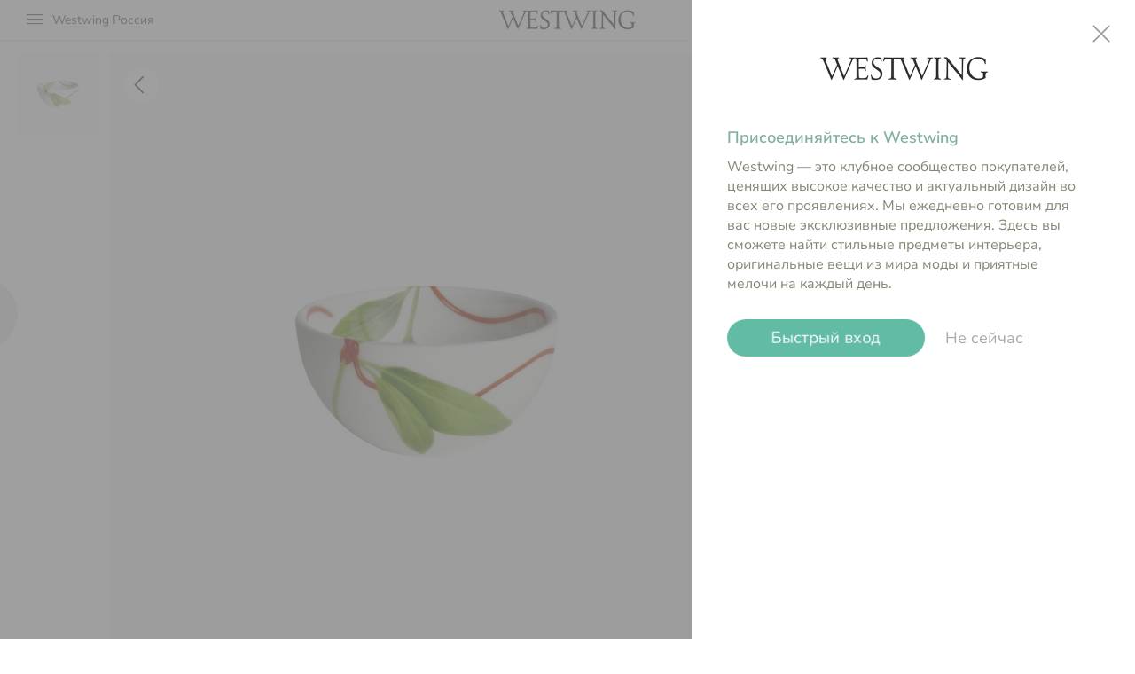

--- FILE ---
content_type: text/html; charset=UTF-8
request_url: https://westwing.ru/action/taitu/ff20befb-fee5-11ed-852f-ac1f6b270637
body_size: 21254
content:
<!DOCTYPE html>
<html lang="ru" class="W RU snippets-1x1 prod-view" >
<head>
    
    
    <meta name="google" content="notranslate" />
    <meta http-equiv="X-UA-Compatible" content="IE=Edge"/>
    <meta http-equiv="content-type" content="text/html; charset=utf-8"/>
                <meta name="title" content="Салатник 7 см Fil Rouge Foglie  Taitu"/>
        <meta property="og:title" content="Салатник 7 см Fil Rouge Foglie  Taitu"/>
                <meta name="description" content="Бренд, названный в честь королевы Таиту, за более чем 50 лет сумел создать равновесие, основанное на технических знаниях и глубоком чувстве красоты."/>
        <meta property="og:description" content="Бренд, названный в честь королевы Таиту, за более чем 50 лет сумел создать равновесие, основанное на технических знаниях и глубоком чувстве красоты."/>
        <meta itemprop="description" content="Бренд, названный в честь королевы Таиту, за более чем 50 лет сумел создать равновесие, основанное на технических знаниях и глубоком чувстве красоты."/>
                <link rel="image_src" href="https://cdn2.mmwst.ru/files/ff/ff20bf24fee511ed852fac1f6b270637.jpg"/>
                <meta property="og:image" content="https://cdn2.mmwst.ru/files/ff/ff20bf24fee511ed852fac1f6b270637.jpg"/>
        
    <meta name="google-signin-client_id" content="862758755088-qfue78mreikgddq3u4387jrgbc5brjcj.apps.googleusercontent.com">

                <link rel="stylesheet" href="/css/chikiriki-login.css?1712914003"/>
        <link rel="stylesheet" href="/css/chikiriki-legacy.css?1678652698"/>
        
    <link rel="manifest" href="/manifest-ww.json">
    <meta name="theme-color" content="#549e8d"/>
<meta name="apple-mobile-web-app-title" content="Westwing">
<meta name="apple-itunes-app" content="app-id=1454782487">
<link rel="icon" type="image/png" href="https://cdn2.mmwst.ru/img/westwing/icons/favicon-16x16.png" sizes="16x16">
<link rel="icon" type="image/png" href="https://cdn2.mmwst.ru/img/westwing/icons/favicon-32x32.png" sizes="32x32">
<link rel="icon" type="image/png" href="https://cdn2.mmwst.ru/img/westwing/icons/favicon-48x48.png" sizes="48x48">
<link rel="icon" type="image/png" href="https://cdn2.mmwst.ru/img/westwing/icons/favicon-96x96.png" sizes="96x96">
<link rel="icon" type="image/png" href="https://cdn2.mmwst.ru/img/westwing/icons/favicon-192x192.png" sizes="192x192">
<link rel="apple-touch-icon" sizes="57x57" href="https://cdn2.mmwst.ru/img/westwing/icons/apple-touch-icon-57x57.png">
<link rel="apple-touch-icon" sizes="114x114" href="https://cdn2.mmwst.ru/img/westwing/icons/apple-touch-icon-114x114.png">
<link rel="apple-touch-icon" sizes="72x72" href="https://cdn2.mmwst.ru/img/westwing/icons/apple-touch-icon-72x72.png">
<link rel="apple-touch-icon" sizes="144x144" href="https://cdn2.mmwst.ru/img/westwing/icons/apple-touch-icon-144x144.png">
<link rel="apple-touch-icon" sizes="60x60" href="https://cdn2.mmwst.ru/img/westwing/icons/apple-touch-icon-60x60.png">
<link rel="apple-touch-icon" sizes="120x120" href="https://cdn2.mmwst.ru/img/westwing/icons/apple-touch-icon-120x120.png">
<link rel="apple-touch-icon" sizes="76x76" href="https://cdn2.mmwst.ru/img/westwing/icons/apple-touch-icon-76x76.png">
<link rel="apple-touch-icon" sizes="152x152" href="https://cdn2.mmwst.ru/img/westwing/icons/apple-touch-icon-152x152.png">
<link rel="apple-touch-icon" sizes="180x180" href="https://cdn2.mmwst.ru/img/westwing/icons/apple-touch-icon-180x180.png">

<link rel="preload" href="https://cdn2.mmwst.ru/fonts/materialsymbolsoutlined/v75/materialsymbolsoutlined-300.woff2" as="font" type="font/woff2" crossorigin="anonymous">
<link rel="preload" href="https://cdn2.mmwst.ru/fonts/nunitosans/v12/nunitosans-cyr-300.woff2" as="font" type="font/woff2" crossorigin="anonymous">
<link rel="preload" href="https://cdn2.mmwst.ru/fonts/nunitosans/v12/nunitosans-lat-300.woff2" as="font" type="font/woff2" crossorigin="anonymous">
<link rel="preload" href="https://cdn2.mmwst.ru/fonts/nunitosans/v12/nunitosans-lat_ext-300.woff2" as="font" type="font/woff2" crossorigin="anonymous">
<link rel="preload" href="https://cdn2.mmwst.ru/fonts/nunitosans/v12/nunitosans-cyr-400.woff2" as="font" type="font/woff2" crossorigin="anonymous">
<link rel="preload" href="https://cdn2.mmwst.ru/fonts/nunitosans/v12/nunitosans-lat-400.woff2" as="font" type="font/woff2" crossorigin="anonymous">
<link rel="preload" href="https://cdn2.mmwst.ru/fonts/nunitosans/v12/nunitosans-lat_ext-400.woff2" as="font" type="font/woff2" crossorigin="anonymous">
<link rel="preload" href="https://cdn2.mmwst.ru/fonts/nunitosans/v12/nunitosans-cyr-600.woff2" as="font" type="font/woff2" crossorigin="anonymous">
<link rel="preload" href="https://cdn2.mmwst.ru/fonts/nunitosans/v12/nunitosans-lat-600.woff2" as="font" crossorigin="anonymous">

<link rel="preload" href="https://cdn2.mmwst.ru/fonts/playfairdisplay/v30/playfairdisplay-400-cyr.woff2" as="font" type="font/woff2" crossorigin="anonymous">
<link rel="preload" href="https://cdn2.mmwst.ru/fonts/playfairdisplay/v30/playfairdisplay-400-lat-ext.woff2" as="font" type="font/woff2" crossorigin="anonymous">
<link rel="preload" href="https://cdn2.mmwst.ru/fonts/playfairdisplay/v30/playfairdisplay-400-lat.woff2" as="font" type="font/woff2" crossorigin="anonymous">


    <link rel="stylesheet" type="text/css" href="/css/chikiriki2.css?1767950589" />

    <link rel="stylesheet" type="text/css" href="/css/chikiriki-prod-layout-desktop.css?1741513315" />
<link rel="stylesheet" type="text/css" href="/css/chikiriki-prod-components.css?1763908895" />
<link rel="stylesheet" type="text/css" href="/css/westwing.css?1766680495" />
<script type="text/javascript" src="//chikiriki.ru/js/jquery.min.js"></script>
<script type="text/javascript" src="/js/showcase-selection.js?1636470907" defer="defer"></script>
<script type="text/javascript" src="/js/showcase3-desktop.js?1759470929" defer="defer"></script>
<script type="text/javascript" src="/js/showcase3.js?1762847367" defer="defer"></script>
<script type="text/javascript" src="/js/chi_core.js?1636470907"></script>
<script type="text/javascript" src="/js/GCM.js?1728643056"></script>
<script type="text/javascript" src="/js/chirik-menu2.js?1694008666"></script>
<script type="text/javascript" src="/js/auth2.js?1636472507"></script>
<title>Westwing: Салатник 7 см Fil Rouge Foglie  Taitu</title>

    
<!-- Google tag (gtag.js) -->
<script async src="https://www.googletagmanager.com/gtag/js?id=G-NP7W4XS8PG"></script>
<script>
    window.dataLayer = window.dataLayer || [];
    function gtag(){dataLayer.push(arguments);}
    gtag('js', new Date());
    gtag('config', 'G-NP7W4XS8PG');
        </script>


<!-- Yandex.Metrika counter -->
<script type="text/javascript" >
    (function(m,e,t,r,i,k,a){m[i]=m[i]||function(){(m[i].a=m[i].a||[]).push(arguments)};
        m[i].l=1*new Date();k=e.createElement(t),a=e.getElementsByTagName(t)[0],k.async=1,k.src=r,a.parentNode.insertBefore(k,a)})
    (window, document, "script", "https://mc.yandex.ru/metrika/tag.js", "ym");

    ym(105200709, "init", {
        id:105200709,
        clickmap:true,
        trackLinks:true,
        accurateTrackBounce:true,
                userParams: {"shop_front":"W"},
                        webvisor:false    });
    
    </script>
<noscript><div><img src="https://mc.yandex.ru/watch/105200709" style="position:absolute; left:-9999px;" alt="" /></div></noscript>
<!-- /Yandex.Metrika counter -->

<!-- Yandex.Metrika counter -->
<script type="text/javascript" >
    (function(m,e,t,r,i,k,a){m[i]=m[i]||function(){(m[i].a=m[i].a||[]).push(arguments)};
        m[i].l=1*new Date();k=e.createElement(t),a=e.getElementsByTagName(t)[0],k.async=1,k.src=r,a.parentNode.insertBefore(k,a)})
    (window, document, "script", "https://mc.yandex.ru/metrika/tag.js", "ym");

    ym(19839820, "init", {
        id:19839820,
        clickmap:true,
        trackLinks:true,
        accurateTrackBounce:true,
                userParams: {"shop_front":"W"},
                        webvisor:false    });
    
    </script>
<noscript><div><img src="https://mc.yandex.ru/watch/19839820" style="position:absolute; left:-9999px;" alt="" /></div></noscript>
<!-- /Yandex.Metrika counter -->

    <!-- Rating@Mail.ru counter -->
    <script type="text/javascript">
        var _tmr = window._tmr || (window._tmr = []);
        _tmr.push({id: "3619097", type: "pageView", start: (new Date()).getTime()});
        (function (d, w, id) {
            if (d.getElementById(id)) return;
            var ts = d.createElement("script"); ts.type = "text/javascript"; ts.async = true; ts.id = id;
            ts.src = "https://top-fwz1.mail.ru/js/code.js";
            var f = function () {var s = d.getElementsByTagName("script")[0]; s.parentNode.insertBefore(ts, s);};
            if (w.opera == "[object Opera]") { d.addEventListener("DOMContentLoaded", f, false); } else { f(); }
        })(document, window, "tmr-code");
            </script><noscript><div>
            <img src="https://top-fwz1.mail.ru/counter?id=3619097;js=na" style="border:0;position:absolute;left:-9999px;" alt="Top.Mail.Ru" />
        </div></noscript>
    <!-- //Rating@Mail.ru counter -->


</head>

<body class="no-touch landing login-view hello"><script type="text/javascript">
/*<![CDATA[*/
	$("#i_city_close").click( function() {
		$("#i_city").animate({
			"margin-top": "-60px",
			opacity: 0
			}, "slow" );
		$.ajax( "/site/SetNoUserCitySelect?ma=taitu", {
			type: 'POST',
			cache: false,
			dataType: 'JSON',
		}).done( function(data) {
			NCore.updateAjax(data);
		});
	});

/*]]>*/
</script>

<script>if ("ontouchstart" in document) document.getElementsByTagName("body")[0].className = document.getElementsByTagName("body")[0].className.replace("no-touch","");</script>



<div id="fb-root"></div>



<div id="flash-msg">
</div>

<div id="scrollIndicator"></div>

<div id="pushPermissionDialog" class="splash accept-push">
    <div class="splash-frame">
                    <div class="demo-push">
                <div class="demo-push-sender">Westwing</div>
                <div class="demo-push-title">Выбор клуба: акция недели 🏆 </div>
                <img class="demo-push-img" src="https://cdn2.mmwst.ru/img/ww-demo-push.png" alt="">
                <div class="demo-push-text">Kare. Мебель и декор</div>
                <div class="demo-push-actions"><span>Открыть акцию</span></div>
            </div>
            <div class="demo-push">
                <div class="demo-push-sender">Westwing</div>
                <div class="demo-push-title">Ваш заказ №****** отправлен</div>
                <div class="demo-push-text">Доступен трек-номер для отслеживания</div>
                <div class="demo-push-actions"><span>Открыть Мои заказы</span></div>
            </div>
            <div class="demo-push">
                <div class="demo-push-sender">Westwing</div>
                <div class="demo-push-title">Вам начислен кешбэк</div>
                <div class="demo-push-text">Теперь на бонусном счете **** ₽</div>
                <div class="demo-push-actions"><span>Открыть Мои деньги</span></div>
            </div>
            <p>
                Иногда мы присылаем персональные уведомления о заказах и самых важных акциях в Westwing
            </p>
                <div class="splash-actions">
            <button id="pushPermissionDialogOk" class="button primary" data-loading-text="Нажмите Разрешить...">Разрешить уведомления</button>
            <button id="pushPermissionDialogCancel" class="button link">Напомнить позже</button>
        </div>
    </div>
</div>
<div class="modal-backdrop" id="modal-backdrop"></div>
        <div id="modalImage" class="modal-image">
        <div class="prod-img-zoom"></div>
        <a class="prod-overlay-button" id="closeFullSize" href="javascript:void(0)" onClick="chirikMenu('closeModalWindow')"><i class="material-icons">close</i></a>
        <a class="prod-overlay-button" id="prevFullSize" href="javascript:void(0)"><i class="material-icons">chevron_left</i></a>
        <a class="prod-overlay-button" id="nextFullSize" href="javascript:void(0)"><i class="material-icons">chevron_right</i></a>
    </div>

<div id="searchTop" class="search-top">
	<form action="#" id="goSearchForm">
		<button type="reset" class="search-cancel" id="search-cancel">
			<i class="material-icons">arrow_back_ios</i>
			<span>Отмена</span>
		</button>
		<div class="search">
			<input type="search" autocomplete="off" id="search" placeholder="Найти в акциях">
			<label for="search">
				<i class="material-icons">search</i>
			</label>
		</div>
	</form>
</div>
<div class="search-results active" id="search-results">
        <div class="search-highlights ">
                    <div class="search-highlights-label">Топ-акции</div>
            	            <a class="highlight" href="/action/wmf">
                <div class="highlight-image" style="background-image:url(https://cdn2.mmwst.ru/files/9d/9d20d5a6f45911f085b4ac1f6b270637.jpg)">
                                    </div>
                <div class="highlight-title">
                    WMF                </div>
            </a>
                    <a class="highlight" href="/action/glasar_decor">
                <div class="highlight-image" style="background-image:url(https://cdn2.mmwst.ru/files/ac/ace66066f2c311f085b4ac1f6b270637.jpg)">
                                    </div>
                <div class="highlight-title">
                    Glasar Decor                </div>
            </a>
                    <a class="highlight" href="/action/moltomolto">
                <div class="highlight-image" style="background-image:url(https://cdn2.mmwst.ru/files/26/261117502a5b11ef855fac1f6b270637.jpg)">
                                    </div>
                <div class="highlight-title">
                    MoltoMolto                </div>
            </a>
                    <a class="highlight" href="/action/ib_laursen">
                <div class="highlight-image" style="background-image:url(https://cdn2.mmwst.ru/files/42/42e6194a4b5811f0858fac1f6b270637.jpg)">
                                    </div>
                <div class="highlight-title">
                    IB Laursen                </div>
            </a>
                    <a class="highlight" href="/action/cereria_molla">
                <div class="highlight-image" style="background-image:url(https://cdn2.mmwst.ru/files/da/da5e54143e1a11f0858eac1f6b270637.jpg)">
                                    </div>
                <div class="highlight-title">
                    Cereria Mollá 1899                </div>
            </a>
                    <a class="highlight" href="/action/ragolle">
                <div class="highlight-image" style="background-image:url(https://cdn2.mmwst.ru/files/d4/d4752299a97c11ef8578ac1f6b270637.jpg)">
                                    </div>
                <div class="highlight-title">
                    Ragolle                </div>
            </a>
                    <a class="highlight" href="/action/maitre_savonitto">
                <div class="highlight-image" style="background-image:url(https://cdn2.mmwst.ru/files/5d/5d00f3cb0f8111ef855aac1f6b270637.jpg)">
                                    </div>
                <div class="highlight-title">
                    Maitre Savonitto                </div>
            </a>
                    <a class="highlight" href="/action/julnika">
                <div class="highlight-image" style="background-image:url(https://cdn2.mmwst.ru/files/22/22bbdbbd907811ef8573ac1f6b270637.jpg)">
                                    </div>
                <div class="highlight-title">
                    Julnika                </div>
            </a>
                    <a class="highlight" href="/action/guardini">
                <div class="highlight-image" style="background-image:url(https://cdn2.mmwst.ru/files/bd/bd751cadd7f111ef8580ac1f6b270637.jpg)">
                                    </div>
                <div class="highlight-title">
                    Guardini                </div>
            </a>
                    <a class="highlight" href="/action/my_skin_chemistry">
                <div class="highlight-image" style="background-image:url(https://cdn2.mmwst.ru/files/56/56130df3dfaf11ee8550ac1f6b270637.jpg)">
                                    </div>
                <div class="highlight-title">
                    My Skin Chemistry                </div>
            </a>
                    <a class="highlight" href="/action/pom_dapi">
                <div class="highlight-image" style="background-image:url(https://cdn2.mmwst.ru/files/69/69fbff63f45511f085b4ac1f6b270637.jpg)">
                                    </div>
                <div class="highlight-title">
                    Pom d’Api                </div>
            </a>
            </div>


            <a class="suggest-item " href="/search/serp?c=%7Bde7d90af-249c-11ea-82ef-7c8bca00012f%7D&g=%7B%7D&a=%7B%7D&t=%7B%7D&u=&n=%D0%9A%D0%BE%D0%B2%D1%80%D1%8B" data-text-suggest="Ковры">
            <div class="suggest-item-icon">
                <i class="material-icons"></i>
            </div>
            <div class="suggest-item-text">
                <div class="suggest-item-title">
                    Ковры                </div>
                <div class="suggest-item-details"> во всех акциях</div>
            </div>
            <button class="norm suggest-item-edit">
                <i class="material-icons">arrow_upward</i>
            </button>
        </a>
	
            <a class="suggest-item " href="/search/serp?c=%7Bbfe478b3-84b5-11eb-84ef-ac1f6b270637%7D&g=%7B%7D&a=%7B%7D&t=%7B%7D&u=&n=%D0%94%D0%B5%D0%BA%D0%BE%D1%80%D0%B0%D1%82%D0%B8%D0%B2%D0%BD%D1%8B%D0%B5+%D0%BF%D1%80%D0%B5%D0%B4%D0%BC%D0%B5%D1%82%D1%8B" data-text-suggest="Декоративные предметы">
            <div class="suggest-item-icon">
                <i class="material-icons"></i>
            </div>
            <div class="suggest-item-text">
                <div class="suggest-item-title">
                    Декоративные предметы                </div>
                <div class="suggest-item-details"> во всех акциях</div>
            </div>
            <button class="norm suggest-item-edit">
                <i class="material-icons">arrow_upward</i>
            </button>
        </a>
	
            <a class="suggest-item " href="/search/serp?c=%7Bdfe19e35-6ebf-11eb-84ec-ac1f6b270637%7D&g=%7B%7D&a=%7B%7D&t=%7B%7D&u=&n=%D0%92%D0%B0%D0%B7%D1%8B" data-text-suggest="Вазы">
            <div class="suggest-item-icon">
                <i class="material-icons"></i>
            </div>
            <div class="suggest-item-text">
                <div class="suggest-item-title">
                    Вазы                </div>
                <div class="suggest-item-details"> во всех акциях</div>
            </div>
            <button class="norm suggest-item-edit">
                <i class="material-icons">arrow_upward</i>
            </button>
        </a>
	
            <a class="suggest-item " href="/search/serp?c=%7Bf3fe93a7-95dd-11eb-84f2-ac1f6b270637%7D&g=%7B%7D&a=%7B%7D&t=%7B%7D&u=&n=%D0%A4%D0%BE%D1%80%D0%BC%D1%8B+%D0%B4%D0%BB%D1%8F+%D0%BF%D1%80%D0%B8%D0%B3%D0%BE%D1%82%D0%BE%D0%B2%D0%BB%D0%B5%D0%BD%D0%B8%D1%8F" data-text-suggest="Формы для приготовления">
            <div class="suggest-item-icon">
                <i class="material-icons"></i>
            </div>
            <div class="suggest-item-text">
                <div class="suggest-item-title">
                    Формы для приготовления                </div>
                <div class="suggest-item-details"> во всех акциях</div>
            </div>
            <button class="norm suggest-item-edit">
                <i class="material-icons">arrow_upward</i>
            </button>
        </a>
	
            <a class="suggest-item " href="/search/serp?c=%7Bd9d1d848-a475-11e9-84c2-ac1f6b270637%7D&g=%7B%7D&a=%7B%7D&t=%7B%7D&u=&n=%D0%A4%D0%BE%D1%80%D0%BC%D1%8B+%D0%B4%D0%BB%D1%8F+%D0%B2%D1%8B%D0%BF%D0%B5%D1%87%D0%BA%D0%B8" data-text-suggest="Формы для выпечки">
            <div class="suggest-item-icon">
                <i class="material-icons"></i>
            </div>
            <div class="suggest-item-text">
                <div class="suggest-item-title">
                    Формы для выпечки                </div>
                <div class="suggest-item-details"> во всех акциях</div>
            </div>
            <button class="norm suggest-item-edit">
                <i class="material-icons">arrow_upward</i>
            </button>
        </a>
	
            <a class="suggest-item " href="/search/serp?c=%7B3956f2f2-6ec0-11eb-84ec-ac1f6b270637%7D&g=%7B%7D&a=%7B%7D&t=%7B%7D&u=&n=%D0%9F%D0%BE%D0%B4%D1%81%D0%B2%D0%B5%D1%87%D0%BD%D0%B8%D0%BA%D0%B8" data-text-suggest="Подсвечники">
            <div class="suggest-item-icon">
                <i class="material-icons"></i>
            </div>
            <div class="suggest-item-text">
                <div class="suggest-item-title">
                    Подсвечники                </div>
                <div class="suggest-item-details"> во всех акциях</div>
            </div>
            <button class="norm suggest-item-edit">
                <i class="material-icons">arrow_upward</i>
            </button>
        </a>
	
            <a class="suggest-item " href="/search/serp?c=%7B9254428a-cef2-11e9-84c7-ac1f6b270637%7D&g=%7B%7D&a=%7B%7D&t=%7B%7D&u=&n=%D0%A2%D0%B0%D1%80%D0%B5%D0%BB%D0%BA%D0%B8" data-text-suggest="Тарелки">
            <div class="suggest-item-icon">
                <i class="material-icons"></i>
            </div>
            <div class="suggest-item-text">
                <div class="suggest-item-title">
                    Тарелки                </div>
                <div class="suggest-item-details"> во всех акциях</div>
            </div>
            <button class="norm suggest-item-edit">
                <i class="material-icons">arrow_upward</i>
            </button>
        </a>
	
            <a class="suggest-item " href="/search/serp?c=%7Bfcb2f6d1-1836-11eb-84e6-ac1f6b270637%7D&g=%7B%7D&a=%7B%7D&t=%7B%7D&u=&n=%D0%A1%D0%B0%D0%BB%D1%84%D0%B5%D1%82%D0%BA%D0%B8" data-text-suggest="Салфетки">
            <div class="suggest-item-icon">
                <i class="material-icons"></i>
            </div>
            <div class="suggest-item-text">
                <div class="suggest-item-title">
                    Салфетки                </div>
                <div class="suggest-item-details"> во всех акциях</div>
            </div>
            <button class="norm suggest-item-edit">
                <i class="material-icons">arrow_upward</i>
            </button>
        </a>
	
            <a class="suggest-item " href="/search/serp?c=%7Bc382fb86-d8d8-11ec-850d-ac1f6b270637%7D&g=%7B%7D&a=%7B%7D&t=%7B%7D&u=&n=%D0%9A%D1%83%D1%85%D0%BE%D0%BD%D0%BD%D0%B0%D1%8F+%D1%82%D0%B5%D1%85%D0%BD%D0%B8%D0%BA%D0%B0" data-text-suggest="Кухонная техника">
            <div class="suggest-item-icon">
                <i class="material-icons"></i>
            </div>
            <div class="suggest-item-text">
                <div class="suggest-item-title">
                    Кухонная техника                </div>
                <div class="suggest-item-details"> во всех акциях</div>
            </div>
            <button class="norm suggest-item-edit">
                <i class="material-icons">arrow_upward</i>
            </button>
        </a>
	
            <a class="suggest-item " href="/search/serp?c=%7B4b730151-8fc2-11eb-84f2-ac1f6b270637%7D&g=%7B%7D&a=%7B%7D&t=%7B%7D&u=&n=%D0%A1%D1%82%D0%B0%D1%82%D1%83%D1%8D%D1%82%D0%BA%D0%B8" data-text-suggest="Статуэтки">
            <div class="suggest-item-icon">
                <i class="material-icons"></i>
            </div>
            <div class="suggest-item-text">
                <div class="suggest-item-title">
                    Статуэтки                </div>
                <div class="suggest-item-details"> во всех акциях</div>
            </div>
            <button class="norm suggest-item-edit">
                <i class="material-icons">arrow_upward</i>
            </button>
        </a>
	
            <a class="suggest-item " href="/search/serp?c=%7Bbd2c189a-a475-11e9-84c2-ac1f6b270637%7D&g=%7B%7D&a=%7B%7D&t=%7B%7D&u=&n=%D0%9A%D0%B0%D1%81%D1%82%D1%80%D1%8E%D0%BB%D0%B8" data-text-suggest="Кастрюли">
            <div class="suggest-item-icon">
                <i class="material-icons"></i>
            </div>
            <div class="suggest-item-text">
                <div class="suggest-item-title">
                    Кастрюли                </div>
                <div class="suggest-item-details"> во всех акциях</div>
            </div>
            <button class="norm suggest-item-edit">
                <i class="material-icons">arrow_upward</i>
            </button>
        </a>
	
            <a class="suggest-item " href="/search/serp?c=%7B1253ef7f-6ec0-11eb-84ec-ac1f6b270637%7D&g=%7B%7D&a=%7B%7D&t=%7B%7D&u=&n=%D0%9A%D0%B0%D1%88%D0%BF%D0%BE" data-text-suggest="Кашпо">
            <div class="suggest-item-icon">
                <i class="material-icons"></i>
            </div>
            <div class="suggest-item-text">
                <div class="suggest-item-title">
                    Кашпо                </div>
                <div class="suggest-item-details"> во всех акциях</div>
            </div>
            <button class="norm suggest-item-edit">
                <i class="material-icons">arrow_upward</i>
            </button>
        </a>
	
            <a class="suggest-item " href="/search/serp?c=%7Bbea0a4a0-8fa4-11eb-84f2-ac1f6b270637%7D&g=%7B%7D&a=%7B%7D&t=%7B%7D&u=&n=%D0%9E%D0%B1%D1%83%D0%B2%D1%8C" data-text-suggest="Обувь">
            <div class="suggest-item-icon">
                <i class="material-icons"></i>
            </div>
            <div class="suggest-item-text">
                <div class="suggest-item-title">
                    Обувь                </div>
                <div class="suggest-item-details"> во всех акциях</div>
            </div>
            <button class="norm suggest-item-edit">
                <i class="material-icons">arrow_upward</i>
            </button>
        </a>
	
            <a class="suggest-item " href="/search/serp?c=%7Bb8faadc1-a4b4-11e9-84c2-ac1f6b270637%7D&g=%7B%7D&a=%7B%7D&t=%7B%7D&u=&n=%D0%A1%D0%BA%D0%BE%D0%B2%D0%BE%D1%80%D0%BE%D0%B4%D1%8B" data-text-suggest="Сковороды">
            <div class="suggest-item-icon">
                <i class="material-icons"></i>
            </div>
            <div class="suggest-item-text">
                <div class="suggest-item-title">
                    Сковороды                </div>
                <div class="suggest-item-details"> во всех акциях</div>
            </div>
            <button class="norm suggest-item-edit">
                <i class="material-icons">arrow_upward</i>
            </button>
        </a>
	
            <a class="suggest-item " href="/search/serp?c=%7B7b1590a6-232f-11ea-82ef-7c8bca00012f%7D&g=%7B%7D&a=%7B%7D&t=%7B%7D&u=&n=%D0%A1%D0%BA%D0%B0%D1%82%D0%B5%D1%80%D1%82%D0%B8" data-text-suggest="Скатерти">
            <div class="suggest-item-icon">
                <i class="material-icons"></i>
            </div>
            <div class="suggest-item-text">
                <div class="suggest-item-title">
                    Скатерти                </div>
                <div class="suggest-item-details"> во всех акциях</div>
            </div>
            <button class="norm suggest-item-edit">
                <i class="material-icons">arrow_upward</i>
            </button>
        </a>
	
            <a class="suggest-item " href="/search/serp?c=%7B004fcd08-a477-11e9-84c2-ac1f6b270637%7D&g=%7B%7D&a=%7B%7D&t=%7B%7D&u=&n=%D0%A7%D0%B0%D0%B9%D0%BD%D0%B8%D0%BA%D0%B8" data-text-suggest="Чайники">
            <div class="suggest-item-icon">
                <i class="material-icons"></i>
            </div>
            <div class="suggest-item-text">
                <div class="suggest-item-title">
                    Чайники                </div>
                <div class="suggest-item-details"> во всех акциях</div>
            </div>
            <button class="norm suggest-item-edit">
                <i class="material-icons">arrow_upward</i>
            </button>
        </a>
	
            <a class="suggest-item " href="/search/serp?c=%7B818df7b3-95f9-11eb-84f2-ac1f6b270637%7D&g=%7B%7D&a=%7B%7D&t=%7B%7D&u=&n=%D0%A1%D1%82%D0%BE%D0%BB%D0%BE%D0%B2%D1%8B%D0%B5+%D0%BF%D1%80%D0%B8%D0%B1%D0%BE%D1%80%D1%8B" data-text-suggest="Столовые приборы">
            <div class="suggest-item-icon">
                <i class="material-icons"></i>
            </div>
            <div class="suggest-item-text">
                <div class="suggest-item-title">
                    Столовые приборы                </div>
                <div class="suggest-item-details"> во всех акциях</div>
            </div>
            <button class="norm suggest-item-edit">
                <i class="material-icons">arrow_upward</i>
            </button>
        </a>
	
            <a class="suggest-item " href="/search/serp?c=%7B8f9c8780-a20f-11eb-84f3-ac1f6b270637%7D&g=%7B%7D&a=%7B%7D&t=%7B%7D&u=&n=%D0%91%D0%BB%D1%8E%D0%B4%D1%86%D0%B0" data-text-suggest="Блюдца">
            <div class="suggest-item-icon">
                <i class="material-icons"></i>
            </div>
            <div class="suggest-item-text">
                <div class="suggest-item-title">
                    Блюдца                </div>
                <div class="suggest-item-details"> во всех акциях</div>
            </div>
            <button class="norm suggest-item-edit">
                <i class="material-icons">arrow_upward</i>
            </button>
        </a>
	
            <a class="suggest-item " href="/search/serp?c=%7Be2f08df5-9619-11eb-84f2-ac1f6b270637%7D&g=%7B%7D&a=%7B%7D&t=%7B%7D&u=&n=%D0%9F%D0%BE%D0%B4%D0%BD%D0%BE%D1%81%D1%8B" data-text-suggest="Подносы">
            <div class="suggest-item-icon">
                <i class="material-icons"></i>
            </div>
            <div class="suggest-item-text">
                <div class="suggest-item-title">
                    Подносы                </div>
                <div class="suggest-item-details"> во всех акциях</div>
            </div>
            <button class="norm suggest-item-edit">
                <i class="material-icons">arrow_upward</i>
            </button>
        </a>
	
            <a class="suggest-item " href="/search/serp?c=%7B4b0f974e-a257-11e9-84c1-ac1f6b270637%7D&g=%7B%7D&a=%7B%7D&t=%7B%7D&u=&n=%D0%91%D0%BE%D1%82%D0%B8%D0%BD%D0%BA%D0%B8" data-text-suggest="Ботинки">
            <div class="suggest-item-icon">
                <i class="material-icons"></i>
            </div>
            <div class="suggest-item-text">
                <div class="suggest-item-title">
                    Ботинки                </div>
                <div class="suggest-item-details"> во всех акциях</div>
            </div>
            <button class="norm suggest-item-edit">
                <i class="material-icons">arrow_upward</i>
            </button>
        </a>
	

</div>



<div class="login-backdrop"></div>



<!-- Форма авторизации -->
<div id="auth-widget" class="login step0" >
    <input id="fake-input" type="email" style="opacity: 0; height: 0; width: 0; margin: 0 0 0 0; padding: 0 0 0 0; border: none; font-size: 16px; position:absolute">
    <form id="auth-form">
        <div class="login-steps-wrap">
            <div class="login-step0">
                <div style="z-index: 1"><!-- visible scrollbar over fixed elements (hack) --></div>
                <i class="material-icons material-icons-close md-48 md-dark hidden-xs" onclick="window.chirikAuth('hide'); return false;">close</i>
                <div id="whatIsIt">
                    <div class="slider">
                        <div class="slides" ontouchmove="this.classList.add('swiped')">
                                                            <div class="sld" id="slide-1">
                                    <img class="slide-icon" src="https://cdn2.mmwst.ru/img/westwing.png" alt="westwing">
                                    <div><h1 class="slide-header">Присоединяйтесь к Westwing</h1>
                                        <p>Westwing — это закрытый шопинг-клуб для тех, кто увлекается дизайном и
                                            хочет сделать свой дом еще более красивым.
                                            Мы предлагаем вам ежедневно участвовать в наших акциях,
                                            где вы сможете выбрать и заказать стильные аксессуары, посуду и мебель или просто насладится дизайнерской мыслью.
                                        </p>
                                    </div>

                                    <p class="success">Но не волнуйтесь, попасть в клуб проще простого:</p>
                                </div>
                                                        <div class="spacer"></div>

                        </div>
                    </div>
                    <div class="hello-buttons">
                        <button class="btn btn-primary btn-large btn-flat btn-rounded" type="button"
                                onclick="window.chirikAuth('show'); return false;">Быстрый вход</button>
                        <button class="btn btn-link btn-cancel btn-large" type="button" onclick="window.chirikAuth('hide'); return false;">Не сейчас</button>
                    </div>
                </div>
            </div>

            <div class="login-step1">
                <i class="material-icons material-icons-close md-48 md-dark" onClick="window.chirikAuth('hide'); return false">close</i>
                <div class="login-header">Войти по адресу e-mail</div>
                <div class="login-form">
                    <div class="control-group i-control">
                        <input class="i-field i-required" autocapitalize="off" autocorrect="off" autocomplete="email" name="FLoginAndRestoreForm[email]" id="auth-email" type="email" value="" placeholder="E-mail">
                        <label for="auth-email">E-mail</label>
                        <div class="help-inline"></div>
                    </div>
                    <div class="login-buttons">
                        <button id="auth-login-button" type="submit" class="btn btn-large btn-success" data-loading-text="Проверка...">Войти в клуб</button>
                                                                                                </div>
                                            <div class="login-icons active">
                                                        <div class="login-icon login-icon-mr">
                                    <a data-action='social-login' href="/auth/auth?service=mailru&returnUrl=https%3A%2F%2Fwestwing.ru%2Faction%2Ftaitu%2Fff20befb-fee5-11ed-852f-ac1f6b270637&ma=taitu" title="Войти через аккаунт Mail.ru"><img alt="@" src="https://cdn2.mmwst.ru/img/login/mailru.png">
                                    </a>
                                </div>
                                                        <div class="login-icon login-icon-vk">
                                    <a data-action='social-login' href="/auth/auth?service=vkontakte&returnUrl=https%3A%2F%2Fwestwing.ru%2Faction%2Ftaitu%2Fff20befb-fee5-11ed-852f-ac1f6b270637&ma=taitu" title="Войти через аккаунт ВКонтакте"><img alt="VK" src="https://cdn2.mmwst.ru/img/login/vk.png">
                                    </a>
                                </div>
                                                        <div class="login-icon login-icon-g">
                                    <a data-action='social-login' href="/auth/auth?service=google&returnUrl=https%3A%2F%2Fwestwing.ru%2Faction%2Ftaitu%2Fff20befb-fee5-11ed-852f-ac1f6b270637&ma=taitu" title="Войти через аккаунт Google"><img alt="G" src="https://cdn2.mmwst.ru/img/login/google.png">
                                    </a>
                                </div>
                                                    </div>
                                    </div>

                            </div>

            <div id="login-step2" class="login-step2">
                <div id="login-step2-registration">
                    <i class="material-icons material-icons-close md-48 md-dark" onClick="window.chirikAuth('hide'); return false">close</i>
                    <div class="login-header">Впервые в нашем клубе?</div>

                    <div class="login-form">
                        <div class="control-group i-control">
				            <input id="auth-name" class="i-field i-required" autocapitalize="on" autocorrect="off" autocomplete="name" placeholder="Ваше имя" name="FRegisterForm[name]" type="text" maxlength="40" />                            <label for="auth-name">Ваше имя</label>
                            <div class="help-inline">Как к Вам обращаться? Если ввести имя и фамилию, в дальнейшем будет проще оформлять доставку заказов</div>
                        </div>

                        <div class="control-group i-control">
				            <input id="auth-new-password" class="i-field i-required" autocapitalize="off" autocorrect="off" autocomplete="new-password" placeholder="Придумайте пароль" name="FRegisterForm[password]" type="password" maxlength="32" />                            <label for="auth-new-password">Придумайте пароль</label>
                            <div class="help-inline">Если оставить это поле пустым, мы сгенерируем новый пароль, но его будет труднее запомнить</div>
                        </div>
                        <div class="login-buttons">
                            <button id="auth-register-button" type="submit" class="btn btn-large btn-success" data-loading-text="Регистрация...">Создать аккаунт</button>
                        </div>
                        <div class="login-terms">
                            <p>Нажимая кнопку «Создать аккаунт», Вы соглашаетесь с <a href="/saleterms?ma=taitu">условиями оферты</a>. Будет создана учетная запись для адреса <b data-item="auth-email"></b></p>
                            <p><div class="a" onClick="window.chirikAuth('show'); return false;">Войти с другим адресом</div></p>
                        </div>
                    </div>
                </div>

                <div id="login-step2-authorization">
                    <i class="material-icons material-icons-close md-48 md-dark" onClick="window.chirikAuth('hide');">close</i>
                    <div class="login-header">Ваш пароль:</div>

                    <div class="login-form">
                        <div class="control-group i-control">
				            <input id="auth-password" class="i-field i-required" autocapitalize="off" autocorrect="off" autocomplete="current-password" placeholder="Пароль" name="FLoginAndRestoreForm[password]" type="password" />                            <label for="auth-password">Пароль</label>
                            <div class="help-inline"></div>
                        </div>
                        <div class="login-buttons">
                            <button id="auth-password-button" type="submit" class="btn btn-large btn-inverse" data-loading-text="Авторизация...">Войти</button>
                        </div>
                        <div class="login-terms">
                            <p>Если не помните пароль, мы отправим секретную ссылку для входа на адрес <b data-item="auth-email"></b></p>
                            <p><div class="a" id="restore-action">Прислать ссылку для входа</div></p>
                            <p><div class="a" onClick="window.chirikAuth('show'); return false;">Войти с другим адресом</div></p>
                        </div>
                    </div>
                </div>
            </div>
        </div>
    </form>
</div>

<div class="body-wrap texture">
    

<header id="header" role="banner">
    <div class="header-menu" role="navigation">
        <div class="header-menu-item" id="menuItemClub">
            <button>
                <i class="material-icons">menu</i>
                <span class="nowrap">Westwing</span>
            </button>
        </div>
                    <a class="header-menu-item  " id="menuItemSales" href="/">
                                                    <span class="nowrap">Распродажи</span>
                            </a>
                    <a class="header-menu-item  " id="menuItemDelivery" href="/delivery">
                                                    <span class="nowrap">Бережная доставка</span>
                            </a>
            </div>
    <div class="header-logo">
        <a href="/" class="header-logo-canvas">
                            <img class="header-logo-img" src="https://cdn2.mmwst.ru/img/westwing.png" width="136" height="34" alt="westwing" border="0">
                    </a>
    </div>
    <div class="header-menu" role="navigation">
                    <a class="header-menu-item" id="menuItemSearch" data-title="Поиск" href="#">
                <i class="material-icons material-icons-outlined">search</i>
            </a>
                                            <div class="header-menu-item" id="menuItemOrders" data-title="Мои заказы">
                    <button><i class="material-icons material-icons-outlined">local_shipping</i></button>
                    <div class="dropdown-pointer"></div>
                    <div class="dropdown-area">
                        <div class="dropdown-tooltip">
                            В истории заказов пока ничего нет.
                        </div>
                    </div>
                </div>
            
                            <div class="header-menu-item" id="menuItemFavorites" data-title="Понравилось">
                    <button><i class="material-icons material-icons-outlined">favorite_border</i></button>
                    <div class="dropdown-pointer"></div>
                    <div class="dropdown-area">
                        <div class="dropdown-tooltip">
                            Жмите на сердечко рядом названием товара, чтобы сохранить его разделе «Понравилось». Пока в нём ничего нет.
                        </div>
                    </div>
                </div>
            
            <div class="header-menu-item " id="menuItemBasket" data-title="Корзина">
                <button><i class="material-icons material-icons-outlined">shopping_bag</i></button>
                <div class="dropdown-pointer"></div>
                                    <div class="dropdown-area">
                        <div class="dropdown-tooltip">
                            Войдите в клуб, чтобы начать покупки.
                        </div>
                    </div>
                            </div>
        
        <a class="header-menu-item " id="menuItemBasketMobile" data-title="Корзина" href="/mystuff?ma=taitu" data-progress="on">
            <i class="material-icons material-icons-outlined">shopping_bag</i>
        </a>

                    <div class="header-enter">
                <button class="button primary" data-action="auth">
                    <span class="nowrap"></span>
                </button>
            </div>
            </div>
</header>

<div id="sidebar" class="sidebar" style="display: none">
    <div class="sidebar-backdrop"></div>
    <div class="sidebar-content">
        <div class="sidebar-regular-sections">
            
            <div class="sidebar-section user-menu">
	                                <a class="drop-menu-item  " id="userMenuItemActions" href="/" data-progress="on">
			                                        <i class="material-icons material-icons-outlined">sell</i>
			                                                                Акции сегодня                                            </a>
	                                <a class="drop-menu-item  " id="userMenuItemFutureActions" href="/coming" data-progress="on">
			                                        <i class="material-icons material-icons-outlined">pending_actions</i>
			                                                                Предстоящие акции                                            </a>
	                                <a class="drop-menu-item  "  href="/mystuff/history" data-progress="on">
			                                        <i class="material-icons material-icons-outlined">local_shipping</i>
			                                                                Мои заказы<sup id="mcnt-orders-counter"></sup>                                            </a>
	                                <a class="drop-menu-item  "  href="/bonus" data-progress="on">
			                                        <i class="material-icons material-icons-outlined">account_balance_wallet</i>
			                                                                Мои деньги<sup id="mcnt-bonus"></sup>{balance-RU-RUB}{balance-RU-KZT}{balance-EU-RUB}{balance-EU-KZT}                                            </a>
	                                <a class="drop-menu-item  "  href="/invitegift" data-progress="on">
			                                        <i class="material-icons material-icons-outlined">person_add</i>
			                                                                Приглашения<sup id="mcnt-gift-cards-counter"></sup>                                            </a>
	                                <a class="drop-menu-item  "  href="/favorites" data-progress="on">
			                                        <i class="material-icons material-icons-outlined">favorite_border</i>
			                                                                Избранные товары<sup id="mcnt-favorites-counter"></sup>                                            </a>
	                                <a class="drop-menu-item  "  href="/auth/profile" data-progress="on">
			                                        <i class="material-icons material-icons-outlined">how_to_reg</i>
			                                                                Настройки аккаунта                                            </a>
	                                <a class="drop-menu-item  "  href="/promocode" data-progress="on">
			                                        <i class="material-icons material-icons-outlined">local_offer</i>
			                                                                Ввести промокод                                            </a>
	                        </div>

            <div class="sidebar-section contact">
                <a href="tel:+78003023653">
                    <i class="material-icons material-icons-outlined">phone</i>
                    <div>
                        <div class="contact-phone">8 (800) 302-36-53</div>
	                    		                                                    <div class="contact-time">9:00—20:00  по Москве</div>
		                    	                                        </div>
                </a>
                <a href="/site/contact?ma=taitu">
                    <i class="material-icons material-icons-outlined">sms</i>
                    <div class="contact-ask">Задать вопрос</div>
                </a>
                <a class="drop-menu-item" href="/cooperation?ma=taitu">
                    <i class="material-icons material-icons-outlined">business_center</i>
                    <div>Поставщикам</div>
                </a>
            </div>

            <div class="sidebar-section geo">
                <div class="select select-country">
                    <select id="country-currency"> <!--Supplement an id here instead of using 'name'-->
                                                    <option value="RU" selected>Россия (₽)</option>
                                                    <option value="KZ" >Казахстан (₸)</option>
                                            </select>
                </div>
                <button id="go-search-city">
                    <i class="material-icons material-icons-outlined">near_me</i>
                    <div class="geo-current">
                                                <div class="geo-current-point">Москва </div>
                                            </div>
                </button>
            </div>

            <div class="sidebar-section sidebar-menu">
	                                <a class="sidebar-menu-item "  href="/about" data-progress="on">
			            			            Всё о клубе Westwing                    </a>
	                                <a class="sidebar-menu-item "  href="/delivery" data-progress="on">
			            			            Бережная доставка                    </a>
	                                <a class="sidebar-menu-item "  href="/site/contact" data-progress="on">
			            			            Контактная информация                    </a>
	                                <a class="sidebar-menu-item "  href="/saleterms/RU" data-progress="on">
			            			            Условия продажи                    </a>
	                                <a class="sidebar-menu-item "  href="/terms/return/RU" data-progress="on">
			            			            Условия возврата                    </a>
	                                <a class="sidebar-menu-item "  href="/privacy/RU" data-progress="on">
			            			            Конфиденциальность                    </a>
	                        </div>

        </div>
        <div class="geo-search" id="geo-search-panel">
            <div class="search">
                <input type="search" id="search-city" placeholder="Населенный пункт" autocapitalize="on">
                <label for="search"><i class="material-icons">search</i></label>
            </div>
            <ul class="search-shortcuts" id="search-city-lookup-default">
                <li data-item="0c5b2444-70a0-4932-980c-b4dc0d3f02b5"><span class="geo-point">Москва</span></li><li data-item="c2deb16a-0330-4f05-821f-1d09c93331e6"><span class="geo-point">Санкт-Петербург</span></li><li data-item="7dfa745e-aa19-4688-b121-b655c11e482f"><span class="geo-point">Краснодар</span></li><li data-item="8dea00e3-9aab-4d8e-887c-ef2aaa546456"><span class="geo-point">Новосибирск</span></li><li data-item="93b3df57-4c89-44df-ac42-96f05e9cd3b9"><span class="geo-point">Казань</span></li><li data-item="2763c110-cb8b-416a-9dac-ad28a55b4402"><span class="geo-point">Екатеринбург</span></li><li data-item="bb035cc3-1dc2-4627-9d25-a1bf2d4b936b"><span class="geo-point">Самара</span></li><li data-item="555e7d61-d9a7-4ba6-9770-6caa8198c483"><span class="geo-point">Нижний Новгород</span></li><li data-item="c1cfe4b9-f7c2-423c-abfa-6ed1c05a15c5"><span class="geo-point">Ростов-на-Дону</span></li><li data-item="a309e4ce-2f36-4106-b1ca-53e0f48a6d95"><span class="geo-point">Пермь</span></li><li data-item="140e31da-27bf-4519-9ea0-6185d681d44e"><span class="geo-point">Омск</span></li><li data-item="5bf5ddff-6353-4a3d-80c4-6fb27f00c6c1"><span class="geo-point">Воронеж</span></li><li data-item="a376e68d-724a-4472-be7c-891bdb09ae32"><span class="geo-point">Челябинск</span></li><li data-item="a52b7389-0cfe-46fb-ae15-298652a64cf8"><span class="geo-point">Волгоград</span></li><li data-item="bf465fda-7834-47d5-986b-ccdb584a85a6"><span class="geo-point">Саратов</span></li><li data-item="7339e834-2cb4-4734-a4c7-1fca2c66e562"><span class="geo-point">Уфа</span></li><li data-item="9b968c73-f4d4-4012-8da8-3dacd4d4c1bd"><span class="geo-point">Красноярск</span></li><li data-item="9ae64229-9f7b-4149-b27a-d1f6ec74b5ce"><span class="geo-point">Тюмень</span></li><li data-item="79da737a-603b-4c19-9b54-9114c96fb912"><span class="geo-point">Сочи</span></li><li data-item="eacb5f15-1a2e-432e-904a-ca56bd635f1b"><span class="geo-point">Липецк</span></li>            </ul>
            <ul class="search-shortcuts" id="search-city-lookup" style="display: none;">
            </ul>
        </div>
    </div>
</div>

<div class="tooltip-alert active" id="tooltipEnter">
    <div>
        <i class="md-close material-icons">close</i>
                    <span id="enterActionTitle">Нажмите</span>, чтобы получить доступ к&nbsp;клубным предложениям и ценам
            </div>
</div>
<script id="goalEventsScript"></script>
<script>
	chirikMenu({"flashes":[],"isAuth":false,"ajaxTouchUrl":"\/message\/touch?ma=taitu","ajaxModifyCartWidget":"\/site\/modifyCartWidget?ma=taitu","ajaxGetCartWidgetUrl":"\/site\/getCartWidget?ma=taitu","ajaxGetCityItemsUrl":"\/site\/getCityItems?query=__query__&ma=taitu","ajaxSelectCityUrl":"\/site\/setUserCity?ma=taitu","ajaxSelectCountryUrl":"\/site\/setUserCountry?ma=taitu","search":{"ajaxSearchHintsUrl":"\/search\/hints?ma=taitu","ajaxSearchQueryUrl":"\/search\/query?ma=taitu","initialValue":""},"shareInfo":{"url":null,"title":null,"description":null}});
</script>

    <main>
    <div class="campaign-top">
                    <div class="campaign-logo" style="background-image: url(https://cdn1.mmwst.ru/01a3671a7c8bd4cab75803eae273e4cc/6a4f78fa927711ed8522ac1f6b270637.png)"></div>
                <h1 class="campaign-header">TAITU Milano. Коллекции фарфоровой посуды</h1>
		    </div>



            <div id="shortcuts" class="shortcuts shortcuts-1x1 start end">
            <div class="shortcuts-slider">
                                                                                    <button class="shortcut " data-item="0" style="background-color: rgba(136,148,75, 0.75)">
                                                            <div class="shortcut-image" style="background-image: url(https://cdn1.mmwst.ru/c8aacdb1723047fe0d167a524df9ff6b/d11ee64a90ea11ed8521ac1f6b270637.webp)"></div>
                                                        <div class="shortcut-name" style="background-color: rgba(136,148,75,1.00); text-shadow:rgba(136,148,75,1.00) 0 0 5px">
                                <span style="background-color: rgba(136,148,75,0.75)">Чайные пары</span>
                                <div class="shortcut-counter hidden" style="color: rgba(136,148,75,1.00); box-shadow:0 3px 3px  rgba(136,148,75,1.00)">29</div>
                            </div>
                        </button>
                                                                                                        <button class="shortcut " data-item="1" style="background-color: rgba(176,36,34, 0.75)">
                                                            <div class="shortcut-image" style="background-image: url(https://cdn1.mmwst.ru/c8aacdb1723047fe0d167a524df9ff6b/e3606e3f90ea11ed8521ac1f6b270637.webp)"></div>
                                                        <div class="shortcut-name" style="background-color: rgba(176,36,34,1.00); text-shadow:rgba(176,36,34,1.00) 0 0 5px">
                                <span style="background-color: rgba(176,36,34,0.75)">Салатники</span>
                                <div class="shortcut-counter hidden" style="color: rgba(176,36,34,1.00); box-shadow:0 3px 3px  rgba(176,36,34,1.00)">13</div>
                            </div>
                        </button>
                                                                                                        <button class="shortcut " data-item="2" style="background-color: rgba(194,30,40, 0.75)">
                                                            <div class="shortcut-image" style="background-image: url(https://cdn1.mmwst.ru/c8aacdb1723047fe0d167a524df9ff6b/df3f527c90ea11ed8521ac1f6b270637.webp)"></div>
                                                        <div class="shortcut-name" style="background-color: rgba(194,30,40,1.00); text-shadow:rgba(194,30,40,1.00) 0 0 5px">
                                <span style="background-color: rgba(194,30,40,0.75)">Тарелки</span>
                                <div class="shortcut-counter hidden" style="color: rgba(194,30,40,1.00); box-shadow:0 3px 3px  rgba(194,30,40,1.00)">38</div>
                            </div>
                        </button>
                                                                                                        <button class="shortcut " data-item="3" style="background-color: rgba(107,146,53, 0.75)">
                                                            <div class="shortcut-image" style="background-image: url(https://cdn1.mmwst.ru/c8aacdb1723047fe0d167a524df9ff6b/fca53f71fee511ed852fac1f6b270637.webp)"></div>
                                                        <div class="shortcut-name" style="background-color: rgba(107,146,53,1.00); text-shadow:rgba(107,146,53,1.00) 0 0 5px">
                                <span style="background-color: rgba(107,146,53,0.75)">Блюда</span>
                                <div class="shortcut-counter hidden" style="color: rgba(107,146,53,1.00); box-shadow:0 3px 3px  rgba(107,146,53,1.00)">8</div>
                            </div>
                        </button>
                                                                                                        <button class="shortcut " data-item="4" style="background-color: rgba(200,207,148, 0.75)">
                                                            <div class="shortcut-image" style="background-image: url(https://cdn1.mmwst.ru/c8aacdb1723047fe0d167a524df9ff6b/d11ee40690ea11ed8521ac1f6b270637.webp)"></div>
                                                        <div class="shortcut-name" style="background-color: rgba(200,207,148,1.00); text-shadow:rgba(200,207,148,1.00) 0 0 5px">
                                <span style="background-color: rgba(200,207,148,0.75)">Кружки</span>
                                <div class="shortcut-counter hidden" style="color: rgba(200,207,148,1.00); box-shadow:0 3px 3px  rgba(200,207,148,1.00)">7</div>
                            </div>
                        </button>
                                                                                                        <button class="shortcut " data-item="Another" style="background-color: rgba(96,139,49, 0.75)">
                                                            <div class="shortcut-image" style="background-image: url(https://cdn1.mmwst.ru/c8aacdb1723047fe0d167a524df9ff6b/df3f518790ea11ed8521ac1f6b270637.webp)"></div>
                                                        <div class="shortcut-name" style="background-color: rgba(96,139,49,1.00); text-shadow:rgba(96,139,49,1.00) 0 0 5px">
                                <span style="background-color: rgba(96,139,49,0.75)">Другие товары</span>
                                <div class="shortcut-counter hidden" style="color: rgba(96,139,49,1.00); box-shadow:0 3px 3px  rgba(96,139,49,1.00)">4</div>
                            </div>
                        </button>
                                                </div>
            <button class="button-floating scroll-left"><i class="material-icons">arrow_back</i></button>
            <button class="button-floating scroll-right"><i class="material-icons">arrow_forward</i></button>
        </div>
    
    <div id="filters" class="filter products-filter disabled">
        <div class="filter-header">
            <div class="filters-grid">
                <a href="#" onclick="return false">
                    <i class="material-icons">arrow_back_ios</i><span id="shortcuts-text"></span>
                </a>
            </div>
        </div>
            </div>



<!-- Карточка товара -->

<div id="prodReviewModal" class="prod-review-modal"></div>

<div class="prod-layout" id="prodLayout">
    <div class="prod-img-indicators" id="prodImgIndicators">
    </div>

    <div class="prod-images" id="prodImages">
                    <a id="prodBack" class="prod-back"><i class="material-icons">arrow_back_ios</i></a>
                <div class="prod-images-slider">
        </div>
    </div>
    <div class="prod-content" id="prodDetails">
                    <div class="prod-pricetag">
                <noindex>
                    <div class="prod-price-discount" data-price-toggle-discount>-<span data-discount="discount"></span>%</div>
                </noindex>
            </div>
        
        <div class="prod-title"><h1 id="prodTitle">Салатник 7 см Fil Rouge Foglie  Taitu</h1></div>
        <button class="material-icons prod-like " id="prodLike"></button>

        <div class="prod-sizes hidden" id="prodSizes">
            <div class="help-text">Сначала выберите размер:</div>
            <div>
                <div class="prod-size-buttons visible" id="prodSizeButtons"></div>
                <div class="prod-size-measures" id="prodSizeMeasures"></div>
            </div>
            <div class="prod-size-guide-actions hidden" id="prodSizeGuide"></div>
        </div>

        <div id="prodStickyTop"></div>
        <div class="prod-actions ">
                            <div class="prod-action-login">
                    <button class="prod-button primary button" onclick="window.chirikAuth('show')">
                        <b>Войти и смотреть цены</b>
                        <i class="material-icons material-icons-outlined">login</i>
                    </button>
                    <div class="prod-hint">Вы всегда сможете видеть специальные цены для участников клуба</div>
                </div>
                    </div>
        <div id="prodCluster" class="hidden">
            <div class="prod-cluster" id="prodClusterContent">
            </div>
            <button class="button-floating scroll-left"><i class="material-icons">arrow_back</i></button>
            <button class="button-floating scroll-right"><i class="material-icons">arrow_forward</i></button>
        </div>
        <div id="prodExtendedContent">
                            


    

<dl class="section">
    <dt>Отправка заказа</dt>
    <dl>
        <dt>            из Москвы        </dt>
        <dd>
                                                <a href="/delivery?ma=taitu">Условия <i class="material-icons">navigate_next</i></a>
                                    </dd>
    </dl>
</dl>
<dl class="section">
    <dt>Код товара</dt>
    <dd onclick="document.getSelection().selectAllChildren(this)">11-01993007</dd>
</dl>

    <dl class="section" id="prodAbout">
        <dt>Об изделии</dt>
        <dd><p>Компания Taitu основана в Милане 60 лет назад и является синонимом Цвета, Красоты и Свободы. Красоту изделиям Taitu придает широкое использование мельчайших декоративных элементов. Отличительная особенность фарфора Taitu заключается в том, что рисунки нанесены не только на внешнюю сторону изделия, но и на внутреннюю.<span class="br"> </span>Каждая деталь декора вырисовывается вручную. Салатник 7 см,FIL ROUGE FOGLIE.Венки из эвкалипта и лавровых листьев являются главными героями коллекции FIL ROUGE FOGLIE. Зеленые оттенки тумана придают безмятежность,а прикосновение красной тонкой нити согревает сердце.Красная нить является основной идеей макро-концепции.Она открывает новые возможности смешивания и подбора коллекций TAITU.                   Все товары коллекции являются изделиями ручной работы, поэтому они могут характеризоваться небольшими различиями в цветах или формах.Коллекция посуды безопасна для контакта с пищевыми продуктами. Можно использовать в микроволновой печи и посудомоечной машине.</p></dd>
    </dl>
    <dl class="section">
        <dt>Торговая марка</dt>
        <dl>
            <dd>Taitu, Италия</dd>
                            <dd><a href="/tmcomments?tm=8c0d68db-90ea-11ed-8521-ac1f6b270637&ma=taitu">29 оценок<i class="material-icons">navigate_next</i></a></dd>
                    </dl>
    </dl>
        <dl class="section">
        <dt>Материал</dt>
        <dd>Фарфор костяной</dd>
    </dl>
    <dl class="section">
        <dt>Размер, см</dt>
        <dd>7х7х3,5</dd>
    </dl>
    <dl class="section">
        <dt>Страна производства</dt>
        <dd>Италия</dd>
    </dl>
<dl class="section">
    <dt>Возврат</dt>
    <dl>
                                    <dd><p>Можно вернуть в течение 14 дней без объяснения причины при сохранении товарного вида, этикеток и оригинальной упаковки.</p></dd>
                <dd><a href="/terms/return?ma=taitu">Бесплатно <i class="material-icons">navigate_next</i></a></dd>
                        </dl>
</dl>
                    </div>
        <div id="prodExtendedContentLoader" class="hidden">
            <div class="prod-cmp-timer"><i class="material-icons">timer</i>Акция</div>
            <dl class="section">
                <dt>Отправка заказа</dt>
            </dl>
            <dl class="section">
                <dt>Дизайн, цвет</dt>
            </dl>
            <dl class="section">
                <dt>Об изделии</dt>
            </dl>
            <dl class="section">
                <dt>Состав</dt>
            </dl>
            <dl class="section">
                <dt>Торговая марка</dt>
            </dl>
            <dl class="section">
                <dt>Страна производства</dt>
            </dl>
            <dl class="section">
                <dt>Возврат</dt>
                <dd><a href="/terms/return?ma=taitu">Условия <i class="material-icons">navigate_next</i></a></dd>
            </dl>
        </div>
	        </div>
            <div class="prod-prev" id="prodPrev">
            <i class="material-icons">arrow_left</i>
        </div>
        <div class="prod-next" id="prodNext">
            <i class="material-icons">arrow_right</i>
        </div>
    </div>
<!-- Карточка товара -->
    <div class="showcase w-1x1-snippets  ">

		<div class="campaign-sort">
			<i class="material-icons">sync_alt</i>
			<select id="selectSort" onchange="
				if(this.value) {
					this.nextElementSibling.innerHTML = this.value;
					this.parentElement.classList.add('active');
                    $('.showcase').NShowcase2('setSortIndex', $('option:selected', $(this)).attr('data-sort'));
				} else {
					this.nextElementSibling.innerHTML = 'Сортировать'
					this.parentElement.classList.remove('active');
                    $('.showcase').NShowcase2('setSortIndex', 'default');
				};">
				<option data-sort="" value="" selected>Сортировка по умолчанию</option>
				<option data-sort="priceGrow">По возрастанию цены</option>
				<option data-sort="priceDrop">По убыванию цены</option>
			</select>
			<label for="selectSort">Сортировать</label>
		</div>


		            <div class="campaign-description" id="cmpDescription">
                	<div class="campaign-cover" style="--bg: url(https://cdn2.mmwst.ru/files/41/4119681d927711ed8522ac1f6b270637.jpg); background-image: linear-gradient(#000 0%, rgba(247,247,247,1) 100%), url(https://cdn2.mmwst.ru/files/39/39a40835fa4011ee8558ac1f6b270637.jpg);">
		<div class="campaign-description-header">
			<h3>Об акции</h3>
			<div>
				<button class="button compact floating " id="saveCmp">
					<i class="material-icons"></i>
					<span></span>
				</button>
				
			</div>
		</div> 
	</div>	<div class="campaign-description-content">
	        <h1 class="hidden campaign-header-part1">TAITU Milano</h1>
    <div class="hidden campaign-synopsis">
        <span class="campaign-header-part2">Коллекции фарфоровой посуды.</span>
        Бренд, названный в честь королевы Таиту, за более чем 50 лет сумел создать равновесие, основанное на технических знаниях и глубоком чувстве красоты. 
    </div>
			<div class="campaign-logo" style="background-image: url(https://cdn2.mmwst.ru/files/6a/6a4f78fa927711ed8522ac1f6b270637.png)"></div>
		<p>Бренд, названный в честь королевы Таиту, за более чем 50 лет сумел создать равновесие, основанное на технических знаниях и глубоком чувстве красоты.</p>
		
		<p class="auto-description">
			Эта акция уже закончилась. Нажмите кнопку «Отметить», чтобы не пропустить её в следующий раз.
		</p>
		
		
	</div><div class="campaign-reviews">	<a class="cmp-review-link" href="/tmcomments?tm=8c0d68db-90ea-11ed-8521-ac1f6b270637&ma=07d7f41b-90eb-11ed-8521-ac1f6b270637">
		<i class="material-icons material-icons-outlined">forum</i>
		<span>29 мнений о бренде Taitu</span>
	</a></div>            </div>
            <script>
                let descriptionHeightIsCalculated=false;
	            const calculateDescriptionHeight = function() {
					if (!descriptionHeightIsCalculated) {
						let $cmpDescription = $('#cmpDescription');
						let descriptionHeight = $cmpDescription.prop('scrollHeight');
						let rowHeight = parseInt($cmpDescription.css('max-height'));
						let spanRows = Math.round(descriptionHeight / rowHeight);
						$cmpDescription.css('grid-row-start', 'span ' + spanRows);
						$cmpDescription.css('max-height', 'none');
						descriptionHeightIsCalculated = true;
					}
	            };
                            </script>
        		                    <div class="showcase-footer" id="showcase-deferred-load">
                <button class="button floating">Показать еще</button>
            </div>
            </div>


    <div class="container content ma-seealso">
	                <h2>Другие интересные акции на этой неделе</h2>
	    
                <div class="mediumBlocks">
                            <a id="cw-julnika" class="cmp-widget cmp-widget-small   " href="/action/julnika" style="color:#cc7966; --color:#cc7966; --imgLarge: url(https://cdn2.mmwst.ru/files/22/22bbdb95907811ef8573ac1f6b270637.jpg); --imgVertical: url(https://cdn2.mmwst.ru/files/22/22bbdb81907811ef8573ac1f6b270637.jpg); " data-item="90e83108-09f5-11ee-8530-ac1f6b270637">
	<div class="cmp-image-mask" style="background-color:#cc7966aa">
		<img class="cmp-img" src="https://cdn2.mmwst.ru/files/22/22bbdbbd907811ef8573ac1f6b270637.jpg" alt="">
	</div>
	<div class="cmp-text">
		<div class="cmp-headline">
							<div class="cmp-saving-prfx">Выгода до</div>
                <div class="cmp-headline-initial"><span class="cmp-discount">10%</span></div>
						<div class="cmp-title"><h3><b>Julnika</b> Авторская керамика ручной работы</h3></div>
            			<div class="cmp-star " style="color:#cc7966; --color:#cc7966;"><i class="material-icons"></i></div>
		</div>
        		    <div class="cmp-synopsis">Есть вещи, которые до конца жизни остаются особенными. Но гораздо важнее другое — любая тарелка может разбиться, но воспоминания – никогда. Сочиняте свои истории, создавайте свои традиции. А посуда, созданная Юлей Никулиной поможет наполнить их теплом и сделать особенными.</div>
        		<div class="cmp-marking">
								</div>
	</div>
</a>
                            <a id="cw-moltomolto" class="cmp-widget cmp-widget-small   " href="/action/moltomolto" style="color:#ccac7c; --color:#ccac7c; --imgLarge: url(https://cdn2.mmwst.ru/files/02/02ea253c2a5b11ef855fac1f6b270637.jpg); --imgVertical: url(https://cdn2.mmwst.ru/files/26/261117142a5b11ef855fac1f6b270637.jpg); " data-item="48dc7fa4-d653-11ee-8550-ac1f6b270637">
	<div class="cmp-image-mask" style="background-color:#ccac7caa">
		<img class="cmp-img" src="https://cdn2.mmwst.ru/files/02/02ea25502a5b11ef855fac1f6b270637.jpg" alt="">
	</div>
	<div class="cmp-text">
		<div class="cmp-headline">
							<div class="cmp-saving-prfx">Выгода до</div>
                <div class="cmp-headline-initial"><span class="cmp-discount">20%</span></div>
						<div class="cmp-title"><h3><b>MoltoMolto</b> Авторский столовый текстиль</h3></div>
            			<div class="cmp-star " style="color:#ccac7c; --color:#ccac7c;"><i class="material-icons"></i></div>
		</div>
        		    <div class="cmp-synopsis">Бренд Moltomolto создает элегантный столовый текстиль с авторскими принтами и вышивками в лучших традициях  семейных мануфактур. Все изделия и декор изготовлены с особым вниманием к каждой детали для ваших безупречных сервировок.</div>
        		<div class="cmp-marking">
								</div>
	</div>
</a>
                            <a id="cw-guardini" class="cmp-widget cmp-widget-small   " href="/action/guardini" style="color:#cc5a39; --color:#cc5a39; --imgLarge: url(https://cdn2.mmwst.ru/files/bd/bd751c71d7f111ef8580ac1f6b270637.jpg); --imgVertical: url(https://cdn2.mmwst.ru/files/bd/bd751c5dd7f111ef8580ac1f6b270637.jpg); " data-item="25b0ebf0-cd2d-11ec-8509-ac1f6b270637">
	<div class="cmp-image-mask" style="background-color:#cc5a39aa">
		<img class="cmp-img" src="https://cdn2.mmwst.ru/files/bd/bd751c99d7f111ef8580ac1f6b270637.jpg" alt="">
	</div>
	<div class="cmp-text">
		<div class="cmp-headline">
							<div class="cmp-saving-prfx">Выгода до</div>
                <div class="cmp-headline-initial"><span class="cmp-discount">55%</span></div>
						<div class="cmp-title"><h3><b>Guardini</b> Антипригарные формы для выпечки</h3></div>
            			<div class="cmp-star " style="color:#cc5a39; --color:#cc5a39;"><i class="material-icons"></i></div>
		</div>
        		    <div class="cmp-synopsis">Guardini — итальянский бренд высококачественных форм для выпечки, который сочетает в себе дух итальянской кулинарной традиции и современные материалы, технологии, дизайн.</div>
        		<div class="cmp-marking">
								</div>
	</div>
</a>
                            <a id="cw-ragolle" class="cmp-widget cmp-widget-small   " href="/action/ragolle" style="color:#bfcc66; --color:#bfcc66; --imgLarge: url(https://cdn2.mmwst.ru/files/d4/d4752229a97c11ef8578ac1f6b270637.jpg); --imgVertical: url(https://cdn2.mmwst.ru/files/d4/d4752215a97c11ef8578ac1f6b270637.jpg); " data-item="94e19fa3-a5c1-11ef-8578-ac1f6b270637">
	<div class="cmp-image-mask" style="background-color:#bfcc66aa">
		<img class="cmp-img" src="https://cdn2.mmwst.ru/files/d4/d475223da97c11ef8578ac1f6b270637.jpg" alt="">
	</div>
	<div class="cmp-text">
		<div class="cmp-headline">
							<div class="cmp-saving-prfx">Выгода до</div>
                <div class="cmp-headline-initial"><span class="cmp-discount">30%</span></div>
						<div class="cmp-title"><h3><b>Ragolle</b> Ковры бельгийского бренда</h3></div>
            			<div class="cmp-star " style="color:#bfcc66; --color:#bfcc66;"><i class="material-icons"></i></div>
		</div>
        		    <div class="cmp-synopsis">Ragolle Rugs — это бельгийская текстильная компания, создающая современные ковры с харизматичным дизайном и гармоничными цветовыми сочетаниями. Каждому ковру на стадии финишной обработки присваивается уникальный идентификационный номер, что гарантирует отслеживаемость и ответственность за качество изделия.</div>
        		<div class="cmp-marking">
								</div>
	</div>
</a>
                    </div>
        				<script>
					$("#campaigns-feed .cmp-star").on("click", function(e){
						window.chirikAuth("show");
						
						e.preventDefault();
						e.stopPropagation();
						e.stopImmediatePropagation();
					});			
									$("a.cmp-widget").on("click",function() {
					var elem=$(this);
					setTimeout( function() {
						$("div.cmp-image-mask.loading").removeClass("loading");
						$("div.cmp-image-mask", elem).addClass("loading");
						}, 0);
				});
				</script>    </div>

    <div class="container content content-closer center">
        <a href="/" class="go-home">Посмотреть все акции</a>
    </div>

</main>


    <footer>
        <div class="footer-about">
    <img class="birdface" src="https://cdn2.mmwst.ru/img/westwing/favicon-120x120.png">
    <div>
        <p>
            <b>Westwing — шопинг-клуб</b> для тех, кто ценит дизайн и качество. Еженедельно
            здесь проводится более 20 новых акций, следить за которыми
            проще всего через мобильное приложение.
        </p>
        <p>
            Мы рады ответить на вопросы:<br>
            <a href="tel:+78003023653">8 (800) 302-36-53</a><br>
            <a href="mailto:service@westwing.ru">service@westwing.ru</a><br>
                        <a class="social-icon" href="https://vk.com/westwing_ru" rel="noopener" target="_blank">
                <img src="https://cdn2.mmwst.ru/img/svg/logo_vk_black.svg" width="20" height="20" alt="">
            </a>
            <a class="social-icon" href="https://t.me/weswingrussia" rel="noopener" target="_blank">
                <img src="https://cdn2.mmwst.ru/img/tg.png" width="20" height="20" alt="Telegram">
            </a>
        </p>

                <div class="app-badges">
                            <a href="https://apps.apple.com/ru/app/id1454782487" target="_blank"><img src="https://cdn2.mmwst.ru/img/appstore-white.png"></a>
                                        <a href="https://play.google.com/store/apps/details?id=ru.westwing.android"><img src="https://cdn2.mmwst.ru/img/googleplay-white.png"></a>
                    </div>
            </div>
</div>

<div class="footer-menu">
    <div>
        <a href="/saleterms/RU">Условия продажи</a>
                    <a href="/terms/return/RU">Правила возврата</a>
                <a href="/privacy/RU">Конфиденциальность и безопасность</a>
    </div>
    <div class="logo-paysystems">
        <img src="https://cdn2.mmwst.ru/img/pay/visa.svg" alt="Visa">
        <img src="https://cdn2.mmwst.ru/img/pay/mastercard.svg" alt="MasterCard">
                    <img src="https://cdn2.mmwst.ru/img/pay/mir.svg" alt="Мир">
            </div>
</div>

<div class="copyright">© 2013—2026, westwing.ru</div>
    </footer>

</div>



<script type="text/javascript">
/*<![CDATA[*/
jQuery(function($) {
$(".cut").on("click.cut", function() {
	$(this).addClass("active");
	$(this).off("click.cut");
});
    $("#saveCmp").on("click", function(e) {
        window.chirikAuth("show");
        e.preventDefault();
        e.stopPropagation();
        e.stopImmediatePropagation();            
    });
    $(".showcase").NShowcaseSelection({"selectionData":{"shortcuts":{"0":{"id":"0","bitmap":[4227858673,144834587,25191602,4],"value":"\u0427\u0430\u0439\u043d\u044b\u0435 \u043f\u0430\u0440\u044b"},"1":{"id":"1","bitmap":[1798,5791744,256,3],"value":"\u0421\u0430\u043b\u0430\u0442\u043d\u0438\u043a\u0438"},"2":{"id":"2","bitmap":[50853896,1979810276,2051512841,0],"value":"\u0422\u0430\u0440\u0435\u043b\u043a\u0438"},"3":{"id":"3","bitmap":[524288,16777728,70778884,0],"value":"\u0411\u043b\u044e\u0434\u0430"},"4":{"id":"4","bitmap":[15728640,263168,64,0],"value":"\u041a\u0440\u0443\u0436\u043a\u0438"},"Another":{"id":"Another","bitmap":[0,2147489792,2147483648,0],"value":"\u0414\u0440\u0443\u0433\u0438\u0435 \u0442\u043e\u0432\u0430\u0440\u044b"}},"filters":[],"values":["d11ee624-90ea-11ed-8521-ac1f6b270637","e3606e19-90ea-11ed-8521-ac1f6b270637","e3606ed1-90ea-11ed-8521-ac1f6b270637","df3f5256-90ea-11ed-8521-ac1f6b270637","e27809fd-ad16-11ed-8524-ac1f6b270637","e2780a37-ad16-11ed-8524-ac1f6b270637","e2780a71-ad16-11ed-8524-ac1f6b270637","e2780aab-ad16-11ed-8524-ac1f6b270637","d11ee4c8-90ea-11ed-8521-ac1f6b270637","d11ee502-90ea-11ed-8521-ac1f6b270637","dc812ccc-ad16-11ed-8524-ac1f6b270637","dc812d06-ad16-11ed-8524-ac1f6b270637","dc812d40-ad16-11ed-8524-ac1f6b270637","dc812d7a-ad16-11ed-8524-ac1f6b270637","d10f1d38-ad17-11ed-8524-ac1f6b270637","d11ee2f8-90ea-11ed-8521-ac1f6b270637","d11ee332-90ea-11ed-8521-ac1f6b270637","d11ee36c-90ea-11ed-8521-ac1f6b270637","d11ee3a6-90ea-11ed-8521-ac1f6b270637","fca53f4b-fee5-11ed-852f-ac1f6b270637","d11ee3e0-90ea-11ed-8521-ac1f6b270637","d11ee41a-90ea-11ed-8521-ac1f6b270637","d11ee454-90ea-11ed-8521-ac1f6b270637","d11ee48e-90ea-11ed-8521-ac1f6b270637","d11ee5b0-90ea-11ed-8521-ac1f6b270637","d11ee65e-90ea-11ed-8521-ac1f6b270637","cb26d5d0-90ea-11ed-8521-ac1f6b270637","d11ee24a-90ea-11ed-8521-ac1f6b270637","d11ee284-90ea-11ed-8521-ac1f6b270637","d11ee2be-90ea-11ed-8521-ac1f6b270637","cb26d342-90ea-11ed-8521-ac1f6b270637","c61cad69-90ea-11ed-8521-ac1f6b270637","d76cb005-90ea-11ed-8521-ac1f6b270637","d76cb045-90ea-11ed-8521-ac1f6b270637","d76cadc1-90ea-11ed-8521-ac1f6b270637","d76cb085-90ea-11ed-8521-ac1f6b270637","d76cb0c5-90ea-11ed-8521-ac1f6b270637","d76caf1d-90ea-11ed-8521-ac1f6b270637","d76caf57-90ea-11ed-8521-ac1f6b270637","d76caf91-90ea-11ed-8521-ac1f6b270637","d76cafcb-90ea-11ed-8521-ac1f6b270637","e2780d65-ad16-11ed-8524-ac1f6b270637","df3f50e4-90ea-11ed-8521-ac1f6b270637","df3f5158-90ea-11ed-8521-ac1f6b270637","dd974eb7-2177-11ee-8533-ac1f6b270637","e2780d9f-ad16-11ed-8524-ac1f6b270637","dd974d8e-2177-11ee-8533-ac1f6b270637","df3f506a-90ea-11ed-8521-ac1f6b270637","dd974dcd-2177-11ee-8533-ac1f6b270637","df3f50a4-90ea-11ed-8521-ac1f6b270637","fecaea7d-fee5-11ed-852f-ac1f6b270637","e2780d29-ad16-11ed-8524-ac1f6b270637","ff20befb-fee5-11ed-852f-ac1f6b270637","ddbac1d5-90ea-11ed-8521-ac1f6b270637","ff20c064-fee5-11ed-852f-ac1f6b270637","ddf3f315-90ea-11ed-8521-ac1f6b270637","d76cbe7d-90ea-11ed-8521-ac1f6b270637","ddf3fafd-90ea-11ed-8521-ac1f6b270637","df3f4fb6-90ea-11ed-8521-ac1f6b270637","df3f4ff0-90ea-11ed-8521-ac1f6b270637","f6ab532c-fee5-11ed-852f-ac1f6b270637","f6ab52f2-fee5-11ed-852f-ac1f6b270637","f6ab541a-fee5-11ed-852f-ac1f6b270637","f6ab53a6-fee5-11ed-852f-ac1f6b270637","f0b2377e-fee5-11ed-852f-ac1f6b270637","f6ab4f8f-fee5-11ed-852f-ac1f6b270637","e2780c7b-ad16-11ed-8524-ac1f6b270637","dc8129c2-ad16-11ed-8524-ac1f6b270637","dc812aaa-ad16-11ed-8524-ac1f6b270637","dc812aea-ad16-11ed-8524-ac1f6b270637","f6ab5176-fee5-11ed-852f-ac1f6b270637","dc812b6a-ad16-11ed-8524-ac1f6b270637","f6ab4ee1-fee5-11ed-852f-ac1f6b270637","dc812a36-ad16-11ed-8524-ac1f6b270637","dc812b2a-ad16-11ed-8524-ac1f6b270637","e2780b1f-ad16-11ed-8524-ac1f6b270637","e2780b93-ad16-11ed-8524-ac1f6b270637","e2780c07-ad16-11ed-8524-ac1f6b270637","e2780b59-ad16-11ed-8524-ac1f6b270637","f6ab5502-fee5-11ed-852f-ac1f6b270637","fca53f11-fee5-11ed-852f-ac1f6b270637","dc812c58-ad16-11ed-8524-ac1f6b270637","dc812c92-ad16-11ed-8524-ac1f6b270637","d11ee53c-90ea-11ed-8521-ac1f6b270637","d11ee576-90ea-11ed-8521-ac1f6b270637","d11ee698-90ea-11ed-8521-ac1f6b270637","d11ee5ea-90ea-11ed-8521-ac1f6b270637","d11ee6d2-90ea-11ed-8521-ac1f6b270637","e2780ddb-ad16-11ed-8524-ac1f6b270637","cb26d20e-90ea-11ed-8521-ac1f6b270637","d11ee746-90ea-11ed-8521-ac1f6b270637","e2780cb5-ad16-11ed-8524-ac1f6b270637","f6ab53e0-fee5-11ed-852f-ac1f6b270637","f6ab5454-fee5-11ed-852f-ac1f6b270637","f6ab536c-fee5-11ed-852f-ac1f6b270637","f6ab548e-fee5-11ed-852f-ac1f6b270637","e3606e55-90ea-11ed-8521-ac1f6b270637","cb26d3c2-90ea-11ed-8521-ac1f6b270637","cb26d382-90ea-11ed-8521-ac1f6b270637"]},"setFilterUrl":""});
    const showcaseOptions={"currentOffer":"ff20befb-fee5-11ed-852f-ac1f6b270637","currentVariation":null,"offers":{"d11ee624-90ea-11ed-8521-ac1f6b270637":{"hasVariations":false,"variations":{"00000000-0000-0000-0000-000000000000":{"prices":{"discount":31}}},"defaultVariation":"00000000-0000-0000-0000-000000000000","imgs":[{"type":"image","url":"https://cdn1.mmwst.ru/4613e50f3311e501d570f75f89ecb25b/d11ee64a90ea11ed8521ac1f6b270637.webp","size":[983,988],"vertical":true,"fullsizeUrl":"https://cdn2.mmwst.ru/files/d1/d11ee64a90ea11ed8521ac1f6b270637.jpg","fullSize":[1200,1206],"white":true,"snippetUrl":"https://cdn1.mmwst.ru/0db1fdd1ef1d19237625b7f8ff062652/d11ee64a90ea11ed8521ac1f6b270637.webp"}],"imgsCount":1,"title":"Чашка с блюдцем чайная, 230 мл Romantica","brand":"Taitu","ma":"07d7f41b-90eb-11ed-8521-ac1f6b270637","isOutOfStock":true,"fit":false,"formFactor":"1x1","likes":74},"e3606e19-90ea-11ed-8521-ac1f6b270637":{"hasVariations":false,"variations":{"00000000-0000-0000-0000-000000000000":{"prices":{"discount":27}}},"defaultVariation":"00000000-0000-0000-0000-000000000000","imgs":[{"type":"image","url":"https://cdn1.mmwst.ru/4613e50f3311e501d570f75f89ecb25b/e3606e3f90ea11ed8521ac1f6b270637.webp","size":[972,972],"vertical":false,"fullsizeUrl":"https://cdn2.mmwst.ru/files/e3/e3606e3f90ea11ed8521ac1f6b270637.jpg","fullSize":[972,972],"white":true,"snippetUrl":"https://cdn1.mmwst.ru/0db1fdd1ef1d19237625b7f8ff062652/e3606e3f90ea11ed8521ac1f6b270637.webp"}],"imgsCount":2,"title":"Салатник 12,5 см , Emotion","brand":"Taitu","ma":"07d7f41b-90eb-11ed-8521-ac1f6b270637","isOutOfStock":true,"fit":false,"formFactor":"1x1","likes":52},"e3606ed1-90ea-11ed-8521-ac1f6b270637":{"hasVariations":false,"variations":{"00000000-0000-0000-0000-000000000000":{"prices":{"discount":25}}},"defaultVariation":"00000000-0000-0000-0000-000000000000","imgs":[{"type":"image","url":"https://cdn1.mmwst.ru/4613e50f3311e501d570f75f89ecb25b/e3606ef790ea11ed8521ac1f6b270637.webp","size":[788,788],"vertical":false,"fullsizeUrl":"https://cdn2.mmwst.ru/files/e3/e3606ef790ea11ed8521ac1f6b270637.jpg","fullSize":[788,788],"white":true,"snippetUrl":"https://cdn1.mmwst.ru/0db1fdd1ef1d19237625b7f8ff062652/e3606ef790ea11ed8521ac1f6b270637.webp"}],"imgsCount":2,"title":"Салатник 7 см Emotion","brand":"Taitu","ma":"07d7f41b-90eb-11ed-8521-ac1f6b270637","isOutOfStock":true,"fit":false,"formFactor":"1x1","likes":81},"df3f5256-90ea-11ed-8521-ac1f6b270637":{"hasVariations":false,"variations":{"00000000-0000-0000-0000-000000000000":{"prices":{"discount":49}}},"defaultVariation":"00000000-0000-0000-0000-000000000000","imgs":[{"type":"image","url":"https://cdn1.mmwst.ru/4613e50f3311e501d570f75f89ecb25b/df3f527c90ea11ed8521ac1f6b270637.webp","size":[983,983],"vertical":false,"fullsizeUrl":"https://cdn2.mmwst.ru/files/df/df3f527c90ea11ed8521ac1f6b270637.jpg","fullSize":[1200,1200],"white":true,"snippetUrl":"https://cdn1.mmwst.ru/0db1fdd1ef1d19237625b7f8ff062652/df3f527c90ea11ed8521ac1f6b270637.webp"}],"imgsCount":1,"title":"Тарелка, 17 см Emotion","brand":"Taitu","ma":"07d7f41b-90eb-11ed-8521-ac1f6b270637","isOutOfStock":true,"fit":false,"formFactor":"1x1","likes":61},"e27809fd-ad16-11ed-8524-ac1f6b270637":{"hasVariations":false,"variations":{"00000000-0000-0000-0000-000000000000":{"prices":{"discount":33}}},"defaultVariation":"00000000-0000-0000-0000-000000000000","imgs":[{"type":"image","url":"https://cdn1.mmwst.ru/4613e50f3311e501d570f75f89ecb25b/e2780a23ad1611ed8524ac1f6b270637.webp","size":[983,988],"vertical":true,"fullsizeUrl":"https://cdn2.mmwst.ru/files/e2/e2780a23ad1611ed8524ac1f6b270637.jpg","fullSize":[1200,1206],"white":true,"snippetUrl":"https://cdn1.mmwst.ru/0db1fdd1ef1d19237625b7f8ff062652/e2780a23ad1611ed8524ac1f6b270637.webp"}],"imgsCount":1,"title":"Чашка с блюдцем кофейная Butterfly 100 мл Freedom","brand":"Taitu","ma":"07d7f41b-90eb-11ed-8521-ac1f6b270637","isOutOfStock":true,"fit":false,"formFactor":"1x1","likes":35},"e2780a37-ad16-11ed-8524-ac1f6b270637":{"hasVariations":false,"variations":{"00000000-0000-0000-0000-000000000000":{"prices":{"discount":30}}},"defaultVariation":"00000000-0000-0000-0000-000000000000","imgs":[{"type":"image","url":"https://cdn1.mmwst.ru/4613e50f3311e501d570f75f89ecb25b/e2780a5dad1611ed8524ac1f6b270637.webp","size":[983,988],"vertical":true,"fullsizeUrl":"https://cdn2.mmwst.ru/files/e2/e2780a5dad1611ed8524ac1f6b270637.jpg","fullSize":[1200,1206],"white":true,"snippetUrl":"https://cdn1.mmwst.ru/0db1fdd1ef1d19237625b7f8ff062652/e2780a5dad1611ed8524ac1f6b270637.webp"}],"imgsCount":1,"title":"Чашка с блюдцем кофейная Butterfly 100 мл Freedom","brand":"Taitu","ma":"07d7f41b-90eb-11ed-8521-ac1f6b270637","isOutOfStock":true,"fit":false,"formFactor":"1x1","likes":38},"e2780a71-ad16-11ed-8524-ac1f6b270637":{"hasVariations":false,"variations":{"00000000-0000-0000-0000-000000000000":{"prices":{"discount":27}}},"defaultVariation":"00000000-0000-0000-0000-000000000000","imgs":[{"type":"image","url":"https://cdn1.mmwst.ru/4613e50f3311e501d570f75f89ecb25b/e2780a97ad1611ed8524ac1f6b270637.webp","size":[983,988],"vertical":true,"fullsizeUrl":"https://cdn2.mmwst.ru/files/e2/e2780a97ad1611ed8524ac1f6b270637.jpg","fullSize":[1200,1206],"white":true,"snippetUrl":"https://cdn1.mmwst.ru/0db1fdd1ef1d19237625b7f8ff062652/e2780a97ad1611ed8524ac1f6b270637.webp"}],"imgsCount":1,"title":"Чашка с блюдцем кофейная Butterfly 100 мл Freedom","brand":"Taitu","ma":"07d7f41b-90eb-11ed-8521-ac1f6b270637","isOutOfStock":true,"fit":false,"formFactor":"1x1","likes":29},"e2780aab-ad16-11ed-8524-ac1f6b270637":{"hasVariations":false,"variations":{"00000000-0000-0000-0000-000000000000":{"prices":{"discount":27}}},"defaultVariation":"00000000-0000-0000-0000-000000000000","imgs":[{"type":"image","url":"https://cdn1.mmwst.ru/4613e50f3311e501d570f75f89ecb25b/e2780ad1ad1611ed8524ac1f6b270637.webp","size":[983,988],"vertical":true,"fullsizeUrl":"https://cdn2.mmwst.ru/files/e2/e2780ad1ad1611ed8524ac1f6b270637.jpg","fullSize":[1200,1206],"white":true,"snippetUrl":"https://cdn1.mmwst.ru/0db1fdd1ef1d19237625b7f8ff062652/e2780ad1ad1611ed8524ac1f6b270637.webp"}],"imgsCount":1,"title":"Чашка с блюдцем кофейная Butterfly 100 мл Freedom","brand":"Taitu","ma":"07d7f41b-90eb-11ed-8521-ac1f6b270637","isOutOfStock":true,"fit":false,"formFactor":"1x1","likes":37},"d11ee4c8-90ea-11ed-8521-ac1f6b270637":{"hasVariations":false,"variations":{"00000000-0000-0000-0000-000000000000":{"prices":{"discount":27}}},"defaultVariation":"00000000-0000-0000-0000-000000000000","imgs":[{"type":"image","url":"https://cdn1.mmwst.ru/4613e50f3311e501d570f75f89ecb25b/d11ee4ee90ea11ed8521ac1f6b270637.webp","size":[983,988],"vertical":true,"fullsizeUrl":"https://cdn2.mmwst.ru/files/d1/d11ee4ee90ea11ed8521ac1f6b270637.jpg","fullSize":[1200,1206],"white":true,"snippetUrl":"https://cdn1.mmwst.ru/0db1fdd1ef1d19237625b7f8ff062652/d11ee4ee90ea11ed8521ac1f6b270637.webp"}],"imgsCount":1,"title":"Салатник Fruit 16,5 см Freedom","brand":"Taitu","ma":"07d7f41b-90eb-11ed-8521-ac1f6b270637","isOutOfStock":true,"fit":false,"formFactor":"1x1","likes":31},"d11ee502-90ea-11ed-8521-ac1f6b270637":{"hasVariations":false,"variations":{"00000000-0000-0000-0000-000000000000":{"prices":{"discount":27}}},"defaultVariation":"00000000-0000-0000-0000-000000000000","imgs":[{"type":"image","url":"https://cdn1.mmwst.ru/4613e50f3311e501d570f75f89ecb25b/336d7ba7ae9f11ed8525ac1f6b270637.webp","size":[983,988],"vertical":true,"fullsizeUrl":"https://cdn2.mmwst.ru/files/33/336d7ba7ae9f11ed8525ac1f6b270637.jpg","fullSize":[1080,1085],"white":true,"snippetUrl":"https://cdn1.mmwst.ru/0db1fdd1ef1d19237625b7f8ff062652/336d7ba7ae9f11ed8525ac1f6b270637.webp"}],"imgsCount":1,"title":"Салатник Fruit 16,5 см Freedom","brand":"Taitu","ma":"07d7f41b-90eb-11ed-8521-ac1f6b270637","isOutOfStock":true,"fit":false,"formFactor":"1x1","likes":36},"dc812ccc-ad16-11ed-8524-ac1f6b270637":{"hasVariations":false,"variations":{"00000000-0000-0000-0000-000000000000":{"prices":{"discount":27}}},"defaultVariation":"00000000-0000-0000-0000-000000000000","imgs":[{"type":"image","url":"https://cdn1.mmwst.ru/4613e50f3311e501d570f75f89ecb25b/dc812cf2ad1611ed8524ac1f6b270637.webp","size":[983,988],"vertical":true,"fullsizeUrl":"https://cdn2.mmwst.ru/files/dc/dc812cf2ad1611ed8524ac1f6b270637.jpg","fullSize":[1200,1206],"white":true,"snippetUrl":"https://cdn1.mmwst.ru/0db1fdd1ef1d19237625b7f8ff062652/dc812cf2ad1611ed8524ac1f6b270637.webp"}],"imgsCount":1,"title":"Салатник Fruit 16,5 см Freedom","brand":"Taitu","ma":"07d7f41b-90eb-11ed-8521-ac1f6b270637","isOutOfStock":true,"fit":false,"formFactor":"1x1","likes":25},"dc812d06-ad16-11ed-8524-ac1f6b270637":{"hasVariations":false,"variations":{"00000000-0000-0000-0000-000000000000":{"prices":{"discount":27}}},"defaultVariation":"00000000-0000-0000-0000-000000000000","imgs":[{"type":"image","url":"https://cdn1.mmwst.ru/4613e50f3311e501d570f75f89ecb25b/dc812d2cad1611ed8524ac1f6b270637.webp","size":[983,988],"vertical":true,"fullsizeUrl":"https://cdn2.mmwst.ru/files/dc/dc812d2cad1611ed8524ac1f6b270637.jpg","fullSize":[1200,1206],"white":true,"snippetUrl":"https://cdn1.mmwst.ru/0db1fdd1ef1d19237625b7f8ff062652/dc812d2cad1611ed8524ac1f6b270637.webp"}],"imgsCount":1,"title":"Тарелка суповая Vegetable 20,5 см Freedom","brand":"Taitu","ma":"07d7f41b-90eb-11ed-8521-ac1f6b270637","isOutOfStock":true,"fit":false,"formFactor":"1x1","likes":66},"dc812d40-ad16-11ed-8524-ac1f6b270637":{"hasVariations":false,"variations":{"00000000-0000-0000-0000-000000000000":{"prices":{"discount":27}}},"defaultVariation":"00000000-0000-0000-0000-000000000000","imgs":[{"type":"image","url":"https://cdn1.mmwst.ru/4613e50f3311e501d570f75f89ecb25b/dc812d66ad1611ed8524ac1f6b270637.webp","size":[984,984],"vertical":false,"fullsizeUrl":"https://cdn2.mmwst.ru/files/dc/dc812d66ad1611ed8524ac1f6b270637.jpg","fullSize":[1148,1148],"white":true,"snippetUrl":"https://cdn1.mmwst.ru/0db1fdd1ef1d19237625b7f8ff062652/dc812d66ad1611ed8524ac1f6b270637.webp"}],"imgsCount":1,"title":"Тарелка суповая Vegetable 20,5 см Freedom","brand":"Taitu","ma":"07d7f41b-90eb-11ed-8521-ac1f6b270637","isOutOfStock":true,"fit":false,"formFactor":"1x1","likes":65},"dc812d7a-ad16-11ed-8524-ac1f6b270637":{"hasVariations":false,"variations":{"00000000-0000-0000-0000-000000000000":{"prices":{"discount":27}}},"defaultVariation":"00000000-0000-0000-0000-000000000000","imgs":[{"type":"image","url":"https://cdn1.mmwst.ru/4613e50f3311e501d570f75f89ecb25b/e2780973ad1611ed8524ac1f6b270637.webp","size":[983,988],"vertical":true,"fullsizeUrl":"https://cdn2.mmwst.ru/files/e2/e2780973ad1611ed8524ac1f6b270637.jpg","fullSize":[1200,1206],"white":true,"snippetUrl":"https://cdn1.mmwst.ru/0db1fdd1ef1d19237625b7f8ff062652/e2780973ad1611ed8524ac1f6b270637.webp"}],"imgsCount":1,"title":"Тарелка суповая Vegetable 20,5 см Freedom","brand":"Taitu","ma":"07d7f41b-90eb-11ed-8521-ac1f6b270637","isOutOfStock":true,"fit":false,"formFactor":"1x1","likes":73},"d10f1d38-ad17-11ed-8524-ac1f6b270637":{"hasVariations":false,"variations":{"00000000-0000-0000-0000-000000000000":{"prices":{"discount":27}}},"defaultVariation":"00000000-0000-0000-0000-000000000000","imgs":[{"type":"image","url":"https://cdn1.mmwst.ru/4613e50f3311e501d570f75f89ecb25b/d10f1d5ead1711ed8524ac1f6b270637.webp","size":[983,988],"vertical":true,"fullsizeUrl":"https://cdn2.mmwst.ru/files/d1/d10f1d5ead1711ed8524ac1f6b270637.jpg","fullSize":[1200,1206],"white":true,"snippetUrl":"https://cdn1.mmwst.ru/0db1fdd1ef1d19237625b7f8ff062652/d10f1d5ead1711ed8524ac1f6b270637.webp"}],"imgsCount":1,"title":"Тарелка суповая Vegetable 20,5 см Freedom","brand":"Taitu","ma":"07d7f41b-90eb-11ed-8521-ac1f6b270637","isOutOfStock":true,"fit":false,"formFactor":"1x1","likes":94},"d11ee2f8-90ea-11ed-8521-ac1f6b270637":{"hasVariations":false,"variations":{"00000000-0000-0000-0000-000000000000":{"prices":{"discount":27}}},"defaultVariation":"00000000-0000-0000-0000-000000000000","imgs":[{"type":"image","url":"https://cdn1.mmwst.ru/4613e50f3311e501d570f75f89ecb25b/d11ee31e90ea11ed8521ac1f6b270637.webp","size":[983,988],"vertical":true,"fullsizeUrl":"https://cdn2.mmwst.ru/files/d1/d11ee31e90ea11ed8521ac1f6b270637.jpg","fullSize":[1200,1206],"white":true,"snippetUrl":"https://cdn1.mmwst.ru/0db1fdd1ef1d19237625b7f8ff062652/d11ee31e90ea11ed8521ac1f6b270637.webp"}],"imgsCount":1,"title":"Тарелка Wood, 16 см Freedom","brand":"Taitu","ma":"07d7f41b-90eb-11ed-8521-ac1f6b270637","isOutOfStock":true,"fit":false,"formFactor":"1x1","likes":70},"d11ee332-90ea-11ed-8521-ac1f6b270637":{"hasVariations":false,"variations":{"00000000-0000-0000-0000-000000000000":{"prices":{"discount":27}}},"defaultVariation":"00000000-0000-0000-0000-000000000000","imgs":[{"type":"image","url":"https://cdn1.mmwst.ru/4613e50f3311e501d570f75f89ecb25b/d11ee35890ea11ed8521ac1f6b270637.webp","size":[983,988],"vertical":true,"fullsizeUrl":"https://cdn2.mmwst.ru/files/d1/d11ee35890ea11ed8521ac1f6b270637.jpg","fullSize":[1200,1206],"white":true,"snippetUrl":"https://cdn1.mmwst.ru/0db1fdd1ef1d19237625b7f8ff062652/d11ee35890ea11ed8521ac1f6b270637.webp"}],"imgsCount":1,"title":"Тарелка Wood, 16 см Freedom","brand":"Taitu","ma":"07d7f41b-90eb-11ed-8521-ac1f6b270637","isOutOfStock":true,"fit":false,"formFactor":"1x1","likes":84},"d11ee36c-90ea-11ed-8521-ac1f6b270637":{"hasVariations":false,"variations":{"00000000-0000-0000-0000-000000000000":{"prices":{"discount":27}}},"defaultVariation":"00000000-0000-0000-0000-000000000000","imgs":[{"type":"image","url":"https://cdn1.mmwst.ru/4613e50f3311e501d570f75f89ecb25b/d11ee39290ea11ed8521ac1f6b270637.webp","size":[983,988],"vertical":true,"fullsizeUrl":"https://cdn2.mmwst.ru/files/d1/d11ee39290ea11ed8521ac1f6b270637.jpg","fullSize":[1200,1206],"white":true,"snippetUrl":"https://cdn1.mmwst.ru/0db1fdd1ef1d19237625b7f8ff062652/d11ee39290ea11ed8521ac1f6b270637.webp"}],"imgsCount":1,"title":"Тарелка Wood, 16 см Freedom","brand":"Taitu","ma":"07d7f41b-90eb-11ed-8521-ac1f6b270637","isOutOfStock":true,"fit":false,"formFactor":"1x1","likes":46},"d11ee3a6-90ea-11ed-8521-ac1f6b270637":{"hasVariations":false,"variations":{"00000000-0000-0000-0000-000000000000":{"prices":{"discount":27}}},"defaultVariation":"00000000-0000-0000-0000-000000000000","imgs":[{"type":"image","url":"https://cdn1.mmwst.ru/4613e50f3311e501d570f75f89ecb25b/d11ee3cc90ea11ed8521ac1f6b270637.webp","size":[983,983],"vertical":false,"fullsizeUrl":"https://cdn2.mmwst.ru/files/d1/d11ee3cc90ea11ed8521ac1f6b270637.jpg","fullSize":[1200,1200],"white":true,"snippetUrl":"https://cdn1.mmwst.ru/0db1fdd1ef1d19237625b7f8ff062652/d11ee3cc90ea11ed8521ac1f6b270637.webp"}],"imgsCount":1,"title":"Тарелка Wood, 16 см Freedom","brand":"Taitu","ma":"07d7f41b-90eb-11ed-8521-ac1f6b270637","isOutOfStock":true,"fit":false,"formFactor":"1x1","likes":67},"fca53f4b-fee5-11ed-852f-ac1f6b270637":{"hasVariations":false,"variations":{"00000000-0000-0000-0000-000000000000":{"prices":{"discount":36}}},"defaultVariation":"00000000-0000-0000-0000-000000000000","imgs":[{"type":"image","url":"https://cdn1.mmwst.ru/4613e50f3311e501d570f75f89ecb25b/fca53f71fee511ed852fac1f6b270637.webp","size":[984,984],"vertical":false,"fullsizeUrl":"https://cdn2.mmwst.ru/files/fc/fca53f71fee511ed852fac1f6b270637.jpg","fullSize":[1000,1000],"white":true,"snippetUrl":"https://cdn1.mmwst.ru/0db1fdd1ef1d19237625b7f8ff062652/fca53f71fee511ed852fac1f6b270637.webp"}],"imgsCount":1,"title":"Блюдо сервировочное Leaf 31,5 см Freedom","brand":"Taitu","ma":"07d7f41b-90eb-11ed-8521-ac1f6b270637","isOutOfStock":true,"fit":false,"formFactor":"1x1","likes":28},"d11ee3e0-90ea-11ed-8521-ac1f6b270637":{"hasVariations":false,"variations":{"00000000-0000-0000-0000-000000000000":{"prices":{"discount":27}}},"defaultVariation":"00000000-0000-0000-0000-000000000000","imgs":[{"type":"image","url":"https://cdn1.mmwst.ru/4613e50f3311e501d570f75f89ecb25b/d11ee40690ea11ed8521ac1f6b270637.webp","size":[972,977],"vertical":true,"fullsizeUrl":"https://cdn2.mmwst.ru/files/d1/d11ee40690ea11ed8521ac1f6b270637.jpg","fullSize":[972,977],"white":true,"snippetUrl":"https://cdn1.mmwst.ru/0db1fdd1ef1d19237625b7f8ff062652/d11ee40690ea11ed8521ac1f6b270637.webp"}],"imgsCount":1,"title":"Кружка Herb 400 мл Freedom","brand":"Taitu","ma":"07d7f41b-90eb-11ed-8521-ac1f6b270637","isOutOfStock":true,"fit":false,"formFactor":"1x1","likes":58},"d11ee41a-90ea-11ed-8521-ac1f6b270637":{"hasVariations":false,"variations":{"00000000-0000-0000-0000-000000000000":{"prices":{"discount":27}}},"defaultVariation":"00000000-0000-0000-0000-000000000000","imgs":[{"type":"image","url":"https://cdn1.mmwst.ru/4613e50f3311e501d570f75f89ecb25b/d11ee44090ea11ed8521ac1f6b270637.webp","size":[972,977],"vertical":true,"fullsizeUrl":"https://cdn2.mmwst.ru/files/d1/d11ee44090ea11ed8521ac1f6b270637.jpg","fullSize":[972,977],"white":true,"snippetUrl":"https://cdn1.mmwst.ru/0db1fdd1ef1d19237625b7f8ff062652/d11ee44090ea11ed8521ac1f6b270637.webp"}],"imgsCount":1,"title":"Кружка Herb 400 мл Freedom","brand":"Taitu","ma":"07d7f41b-90eb-11ed-8521-ac1f6b270637","isOutOfStock":true,"fit":false,"formFactor":"1x1","likes":61},"d11ee454-90ea-11ed-8521-ac1f6b270637":{"hasVariations":false,"variations":{"00000000-0000-0000-0000-000000000000":{"prices":{"discount":27}}},"defaultVariation":"00000000-0000-0000-0000-000000000000","imgs":[{"type":"image","url":"https://cdn1.mmwst.ru/4613e50f3311e501d570f75f89ecb25b/d11ee47a90ea11ed8521ac1f6b270637.webp","size":[972,977],"vertical":true,"fullsizeUrl":"https://cdn2.mmwst.ru/files/d1/d11ee47a90ea11ed8521ac1f6b270637.jpg","fullSize":[972,977],"white":true,"snippetUrl":"https://cdn1.mmwst.ru/0db1fdd1ef1d19237625b7f8ff062652/d11ee47a90ea11ed8521ac1f6b270637.webp"}],"imgsCount":1,"title":"Кружка Herb 400 мл Freedom","brand":"Taitu","ma":"07d7f41b-90eb-11ed-8521-ac1f6b270637","isOutOfStock":true,"fit":false,"formFactor":"1x1","likes":34},"d11ee48e-90ea-11ed-8521-ac1f6b270637":{"hasVariations":false,"variations":{"00000000-0000-0000-0000-000000000000":{"prices":{"discount":38}}},"defaultVariation":"00000000-0000-0000-0000-000000000000","imgs":[{"type":"image","url":"https://cdn1.mmwst.ru/4613e50f3311e501d570f75f89ecb25b/d11ee4b490ea11ed8521ac1f6b270637.webp","size":[972,977],"vertical":true,"fullsizeUrl":"https://cdn2.mmwst.ru/files/d1/d11ee4b490ea11ed8521ac1f6b270637.jpg","fullSize":[972,977],"white":true,"snippetUrl":"https://cdn1.mmwst.ru/0db1fdd1ef1d19237625b7f8ff062652/d11ee4b490ea11ed8521ac1f6b270637.webp"}],"imgsCount":1,"title":"Кружка Herb 400 мл Freedom","brand":"Taitu","ma":"07d7f41b-90eb-11ed-8521-ac1f6b270637","isOutOfStock":true,"fit":false,"formFactor":"1x1","likes":66},"d11ee5b0-90ea-11ed-8521-ac1f6b270637":{"hasVariations":false,"variations":{"00000000-0000-0000-0000-000000000000":{"prices":{"discount":32}}},"defaultVariation":"00000000-0000-0000-0000-000000000000","imgs":[{"type":"image","url":"https://cdn1.mmwst.ru/4613e50f3311e501d570f75f89ecb25b/d11ee5d690ea11ed8521ac1f6b270637.webp","size":[983,988],"vertical":true,"fullsizeUrl":"https://cdn2.mmwst.ru/files/d1/d11ee5d690ea11ed8521ac1f6b270637.jpg","fullSize":[1200,1206],"white":true,"snippetUrl":"https://cdn1.mmwst.ru/0db1fdd1ef1d19237625b7f8ff062652/d11ee5d690ea11ed8521ac1f6b270637.webp"}],"imgsCount":1,"title":"Тарелка обеденная, 27 см Romantica","brand":"Taitu","ma":"07d7f41b-90eb-11ed-8521-ac1f6b270637","isOutOfStock":true,"fit":false,"formFactor":"1x1","likes":52},"d11ee65e-90ea-11ed-8521-ac1f6b270637":{"hasVariations":false,"variations":{"00000000-0000-0000-0000-000000000000":{"prices":{"discount":27}}},"defaultVariation":"00000000-0000-0000-0000-000000000000","imgs":[{"type":"image","url":"https://cdn1.mmwst.ru/4613e50f3311e501d570f75f89ecb25b/d11ee68490ea11ed8521ac1f6b270637.webp","size":[983,988],"vertical":true,"fullsizeUrl":"https://cdn2.mmwst.ru/files/d1/d11ee68490ea11ed8521ac1f6b270637.jpg","fullSize":[1200,1206],"white":true,"snippetUrl":"https://cdn1.mmwst.ru/0db1fdd1ef1d19237625b7f8ff062652/d11ee68490ea11ed8521ac1f6b270637.webp"}],"imgsCount":1,"title":"Тарелка суповая, 20,5 см Romantica","brand":"Taitu","ma":"07d7f41b-90eb-11ed-8521-ac1f6b270637","isOutOfStock":true,"fit":false,"formFactor":"1x1","likes":38},"cb26d5d0-90ea-11ed-8521-ac1f6b270637":{"hasVariations":false,"variations":{"00000000-0000-0000-0000-000000000000":{"prices":{"discount":28}}},"defaultVariation":"00000000-0000-0000-0000-000000000000","imgs":[{"type":"image","url":"https://cdn1.mmwst.ru/4613e50f3311e501d570f75f89ecb25b/d11ee23690ea11ed8521ac1f6b270637.webp","size":[983,988],"vertical":true,"fullsizeUrl":"https://cdn2.mmwst.ru/files/d1/d11ee23690ea11ed8521ac1f6b270637.jpg","fullSize":[1200,1206],"white":true,"snippetUrl":"https://cdn1.mmwst.ru/0db1fdd1ef1d19237625b7f8ff062652/d11ee23690ea11ed8521ac1f6b270637.webp"}],"imgsCount":1,"title":"Чашка с блюдцем чайная Flower, 230 мл Freedom","brand":"Taitu","ma":"07d7f41b-90eb-11ed-8521-ac1f6b270637","isOutOfStock":true,"fit":false,"formFactor":"1x1","likes":56},"d11ee24a-90ea-11ed-8521-ac1f6b270637":{"hasVariations":false,"variations":{"00000000-0000-0000-0000-000000000000":{"prices":{"discount":33}}},"defaultVariation":"00000000-0000-0000-0000-000000000000","imgs":[{"type":"image","url":"https://cdn1.mmwst.ru/4613e50f3311e501d570f75f89ecb25b/d11ee27090ea11ed8521ac1f6b270637.webp","size":[983,988],"vertical":true,"fullsizeUrl":"https://cdn2.mmwst.ru/files/d1/d11ee27090ea11ed8521ac1f6b270637.jpg","fullSize":[1200,1206],"white":true,"snippetUrl":"https://cdn1.mmwst.ru/0db1fdd1ef1d19237625b7f8ff062652/d11ee27090ea11ed8521ac1f6b270637.webp"}],"imgsCount":1,"title":"Чашка с блюдцем чайная Flower, 230 мл Freedom","brand":"Taitu","ma":"07d7f41b-90eb-11ed-8521-ac1f6b270637","isOutOfStock":true,"fit":false,"formFactor":"1x1","likes":54},"d11ee284-90ea-11ed-8521-ac1f6b270637":{"hasVariations":false,"variations":{"00000000-0000-0000-0000-000000000000":{"prices":{"discount":28}}},"defaultVariation":"00000000-0000-0000-0000-000000000000","imgs":[{"type":"image","url":"https://cdn1.mmwst.ru/4613e50f3311e501d570f75f89ecb25b/d11ee2aa90ea11ed8521ac1f6b270637.webp","size":[983,988],"vertical":true,"fullsizeUrl":"https://cdn2.mmwst.ru/files/d1/d11ee2aa90ea11ed8521ac1f6b270637.jpg","fullSize":[1200,1206],"white":true,"snippetUrl":"https://cdn1.mmwst.ru/0db1fdd1ef1d19237625b7f8ff062652/d11ee2aa90ea11ed8521ac1f6b270637.webp"}],"imgsCount":1,"title":"Чашка с блюдцем чайная Flower, 230 мл Freedom","brand":"Taitu","ma":"07d7f41b-90eb-11ed-8521-ac1f6b270637","isOutOfStock":true,"fit":false,"formFactor":"1x1","likes":54},"d11ee2be-90ea-11ed-8521-ac1f6b270637":{"hasVariations":false,"variations":{"00000000-0000-0000-0000-000000000000":{"prices":{"discount":28}}},"defaultVariation":"00000000-0000-0000-0000-000000000000","imgs":[{"type":"image","url":"https://cdn1.mmwst.ru/4613e50f3311e501d570f75f89ecb25b/d11ee2e490ea11ed8521ac1f6b270637.webp","size":[983,983],"vertical":false,"fullsizeUrl":"https://cdn2.mmwst.ru/files/d1/d11ee2e490ea11ed8521ac1f6b270637.jpg","fullSize":[1200,1200],"white":true,"snippetUrl":"https://cdn1.mmwst.ru/0db1fdd1ef1d19237625b7f8ff062652/d11ee2e490ea11ed8521ac1f6b270637.webp"}],"imgsCount":1,"title":"Чашка с блюдцем чайная Flower, 230 мл Freedom","brand":"Taitu","ma":"07d7f41b-90eb-11ed-8521-ac1f6b270637","isOutOfStock":true,"fit":false,"formFactor":"1x1","likes":51},"cb26d342-90ea-11ed-8521-ac1f6b270637":{"hasVariations":false,"variations":{"00000000-0000-0000-0000-000000000000":{"prices":{"discount":27}}},"defaultVariation":"00000000-0000-0000-0000-000000000000","imgs":[{"type":"image","url":"https://cdn1.mmwst.ru/4613e50f3311e501d570f75f89ecb25b/cb26d36890ea11ed8521ac1f6b270637.webp","size":[747,747],"vertical":false,"fullsizeUrl":"https://cdn2.mmwst.ru/files/cb/cb26d36890ea11ed8521ac1f6b270637.jpg","fullSize":[747,747],"white":true,"snippetUrl":"https://cdn1.mmwst.ru/0db1fdd1ef1d19237625b7f8ff062652/cb26d36890ea11ed8521ac1f6b270637.webp"}],"imgsCount":4,"title":"Чашка с блюдцем кофейная 100 мл Life in green","brand":"Taitu","ma":"07d7f41b-90eb-11ed-8521-ac1f6b270637","isOutOfStock":true,"fit":false,"formFactor":"1x1","likes":26},"c61cad69-90ea-11ed-8521-ac1f6b270637":{"hasVariations":false,"variations":{"00000000-0000-0000-0000-000000000000":{"prices":{"discount":28}}},"defaultVariation":"00000000-0000-0000-0000-000000000000","imgs":[{"type":"image","url":"https://cdn1.mmwst.ru/4613e50f3311e501d570f75f89ecb25b/c61cad8f90ea11ed8521ac1f6b270637.webp","size":[984,984],"vertical":false,"fullsizeUrl":"https://cdn2.mmwst.ru/files/c6/c61cad8f90ea11ed8521ac1f6b270637.jpg","fullSize":[1024,1024],"white":true,"snippetUrl":"https://cdn1.mmwst.ru/0db1fdd1ef1d19237625b7f8ff062652/c61cad8f90ea11ed8521ac1f6b270637.webp"}],"imgsCount":4,"title":"Чашка с блюдцем чайная 230 мл Life in green","brand":"Taitu","ma":"07d7f41b-90eb-11ed-8521-ac1f6b270637","isOutOfStock":true,"fit":false,"formFactor":"1x1","likes":23},"d76cb005-90ea-11ed-8521-ac1f6b270637":{"hasVariations":false,"variations":{"00000000-0000-0000-0000-000000000000":{"prices":{"discount":27}}},"defaultVariation":"00000000-0000-0000-0000-000000000000","imgs":[{"type":"image","url":"https://cdn1.mmwst.ru/4613e50f3311e501d570f75f89ecb25b/d76cb02b90ea11ed8521ac1f6b270637.webp","size":[875,879],"vertical":true,"fullsizeUrl":"https://cdn2.mmwst.ru/files/d7/d76cb02b90ea11ed8521ac1f6b270637.jpg","fullSize":[875,879],"white":true,"snippetUrl":"https://cdn1.mmwst.ru/0db1fdd1ef1d19237625b7f8ff062652/d76cb02b90ea11ed8521ac1f6b270637.webp"}],"imgsCount":4,"title":"Чашка с блюдцем кофейная, 100 мл Prati Italiani","brand":"Taitu","ma":"07d7f41b-90eb-11ed-8521-ac1f6b270637","isOutOfStock":true,"fit":false,"formFactor":"1x1","likes":59},"d76cb045-90ea-11ed-8521-ac1f6b270637":{"hasVariations":false,"variations":{"00000000-0000-0000-0000-000000000000":{"prices":{"discount":27}}},"defaultVariation":"00000000-0000-0000-0000-000000000000","imgs":[{"type":"image","url":"https://cdn1.mmwst.ru/4613e50f3311e501d570f75f89ecb25b/d76cb06b90ea11ed8521ac1f6b270637.webp","size":[875,879],"vertical":true,"fullsizeUrl":"https://cdn2.mmwst.ru/files/d7/d76cb06b90ea11ed8521ac1f6b270637.jpg","fullSize":[875,879],"white":true,"snippetUrl":"https://cdn1.mmwst.ru/0db1fdd1ef1d19237625b7f8ff062652/d76cb06b90ea11ed8521ac1f6b270637.webp"}],"imgsCount":4,"title":"Чашка с блюдцем кофейная, 100 мл Prati Italiani","brand":"Taitu","ma":"07d7f41b-90eb-11ed-8521-ac1f6b270637","isOutOfStock":true,"fit":false,"formFactor":"1x1","likes":66},"d76cadc1-90ea-11ed-8521-ac1f6b270637":{"hasVariations":false,"variations":{"00000000-0000-0000-0000-000000000000":{"prices":{"discount":28}}},"defaultVariation":"00000000-0000-0000-0000-000000000000","imgs":[{"type":"image","url":"https://cdn1.mmwst.ru/4613e50f3311e501d570f75f89ecb25b/d76cade790ea11ed8521ac1f6b270637.webp","size":[983,988],"vertical":true,"fullsizeUrl":"https://cdn2.mmwst.ru/files/d7/d76cade790ea11ed8521ac1f6b270637.jpg","fullSize":[1200,1206],"white":true,"snippetUrl":"https://cdn1.mmwst.ru/0db1fdd1ef1d19237625b7f8ff062652/d76cade790ea11ed8521ac1f6b270637.webp"}],"imgsCount":1,"title":"Тарелка обеденная Front view, 27 см Prati Italiani","brand":"Taitu","ma":"07d7f41b-90eb-11ed-8521-ac1f6b270637","isOutOfStock":true,"fit":false,"formFactor":"1x1","likes":86},"d76cb085-90ea-11ed-8521-ac1f6b270637":{"hasVariations":false,"variations":{"00000000-0000-0000-0000-000000000000":{"prices":{"discount":27}}},"defaultVariation":"00000000-0000-0000-0000-000000000000","imgs":[{"type":"image","url":"https://cdn1.mmwst.ru/4613e50f3311e501d570f75f89ecb25b/d76cb0ab90ea11ed8521ac1f6b270637.webp","size":[875,879],"vertical":true,"fullsizeUrl":"https://cdn2.mmwst.ru/files/d7/d76cb0ab90ea11ed8521ac1f6b270637.jpg","fullSize":[875,879],"white":true,"snippetUrl":"https://cdn1.mmwst.ru/0db1fdd1ef1d19237625b7f8ff062652/d76cb0ab90ea11ed8521ac1f6b270637.webp"}],"imgsCount":4,"title":"Чашка с блюдцем кофейная, 100 мл Prati Italiani","brand":"Taitu","ma":"07d7f41b-90eb-11ed-8521-ac1f6b270637","isOutOfStock":true,"fit":false,"formFactor":"1x1","likes":86},"d76cb0c5-90ea-11ed-8521-ac1f6b270637":{"hasVariations":false,"variations":{"00000000-0000-0000-0000-000000000000":{"prices":{"discount":27}}},"defaultVariation":"00000000-0000-0000-0000-000000000000","imgs":[{"type":"image","url":"https://cdn1.mmwst.ru/4613e50f3311e501d570f75f89ecb25b/d76cb0eb90ea11ed8521ac1f6b270637.webp","size":[875,879],"vertical":true,"fullsizeUrl":"https://cdn2.mmwst.ru/files/d7/d76cb0eb90ea11ed8521ac1f6b270637.jpg","fullSize":[875,879],"white":true,"snippetUrl":"https://cdn1.mmwst.ru/0db1fdd1ef1d19237625b7f8ff062652/d76cb0eb90ea11ed8521ac1f6b270637.webp"}],"imgsCount":4,"title":"Чашка с блюдцем кофейная, 100 мл Prati Italiani","brand":"Taitu","ma":"07d7f41b-90eb-11ed-8521-ac1f6b270637","isOutOfStock":true,"fit":false,"formFactor":"1x1","likes":83},"d76caf1d-90ea-11ed-8521-ac1f6b270637":{"hasVariations":false,"variations":{"00000000-0000-0000-0000-000000000000":{"prices":{"discount":27}}},"defaultVariation":"00000000-0000-0000-0000-000000000000","imgs":[{"type":"image","url":"https://cdn1.mmwst.ru/4613e50f3311e501d570f75f89ecb25b/d76caf4390ea11ed8521ac1f6b270637.webp","size":[983,983],"vertical":false,"fullsizeUrl":"https://cdn2.mmwst.ru/files/d7/d76caf4390ea11ed8521ac1f6b270637.jpg","fullSize":[1200,1200],"white":true,"snippetUrl":"https://cdn1.mmwst.ru/0db1fdd1ef1d19237625b7f8ff062652/d76caf4390ea11ed8521ac1f6b270637.webp"}],"imgsCount":1,"title":"Тарелка суповая Sky, 20,5 см Prati Italiani","brand":"Taitu","ma":"07d7f41b-90eb-11ed-8521-ac1f6b270637","isOutOfStock":true,"fit":false,"formFactor":"1x1","likes":27},"d76caf57-90ea-11ed-8521-ac1f6b270637":{"hasVariations":false,"variations":{"00000000-0000-0000-0000-000000000000":{"prices":{"discount":27}}},"defaultVariation":"00000000-0000-0000-0000-000000000000","imgs":[{"type":"image","url":"https://cdn1.mmwst.ru/4613e50f3311e501d570f75f89ecb25b/d76caf7d90ea11ed8521ac1f6b270637.webp","size":[983,983],"vertical":false,"fullsizeUrl":"https://cdn2.mmwst.ru/files/d7/d76caf7d90ea11ed8521ac1f6b270637.jpg","fullSize":[1200,1200],"white":true,"snippetUrl":"https://cdn1.mmwst.ru/0db1fdd1ef1d19237625b7f8ff062652/d76caf7d90ea11ed8521ac1f6b270637.webp"}],"imgsCount":1,"title":"Тарелка суповая Sky, 20,5 см Prati Italiani","brand":"Taitu","ma":"07d7f41b-90eb-11ed-8521-ac1f6b270637","isOutOfStock":true,"fit":false,"formFactor":"1x1","likes":25},"d76caf91-90ea-11ed-8521-ac1f6b270637":{"hasVariations":false,"variations":{"00000000-0000-0000-0000-000000000000":{"prices":{"discount":27}}},"defaultVariation":"00000000-0000-0000-0000-000000000000","imgs":[{"type":"image","url":"https://cdn1.mmwst.ru/4613e50f3311e501d570f75f89ecb25b/d76cafb790ea11ed8521ac1f6b270637.webp","size":[983,983],"vertical":false,"fullsizeUrl":"https://cdn2.mmwst.ru/files/d7/d76cafb790ea11ed8521ac1f6b270637.jpg","fullSize":[1200,1200],"white":true,"snippetUrl":"https://cdn1.mmwst.ru/0db1fdd1ef1d19237625b7f8ff062652/d76cafb790ea11ed8521ac1f6b270637.webp"}],"imgsCount":1,"title":"Тарелка суповая Sky, 20,5 см Prati Italiani","brand":"Taitu","ma":"07d7f41b-90eb-11ed-8521-ac1f6b270637","isOutOfStock":true,"fit":false,"formFactor":"1x1","likes":22},"d76cafcb-90ea-11ed-8521-ac1f6b270637":{"hasVariations":false,"variations":{"00000000-0000-0000-0000-000000000000":{"prices":{"discount":27}}},"defaultVariation":"00000000-0000-0000-0000-000000000000","imgs":[{"type":"image","url":"https://cdn1.mmwst.ru/4613e50f3311e501d570f75f89ecb25b/d76caff190ea11ed8521ac1f6b270637.webp","size":[983,983],"vertical":false,"fullsizeUrl":"https://cdn2.mmwst.ru/files/d7/d76caff190ea11ed8521ac1f6b270637.jpg","fullSize":[1200,1200],"white":true,"snippetUrl":"https://cdn1.mmwst.ru/0db1fdd1ef1d19237625b7f8ff062652/d76caff190ea11ed8521ac1f6b270637.webp"}],"imgsCount":1,"title":"Тарелка суповая Sky, 20,5 см Prati Italiani","brand":"Taitu","ma":"07d7f41b-90eb-11ed-8521-ac1f6b270637","isOutOfStock":true,"fit":false,"formFactor":"1x1","likes":19},"e2780d65-ad16-11ed-8524-ac1f6b270637":{"hasVariations":false,"variations":{"00000000-0000-0000-0000-000000000000":{"prices":{"discount":37}}},"defaultVariation":"00000000-0000-0000-0000-000000000000","imgs":[{"type":"image","url":"https://cdn1.mmwst.ru/4613e50f3311e501d570f75f89ecb25b/e2780d8bad1611ed8524ac1f6b270637.webp","size":[983,988],"vertical":true,"fullsizeUrl":"https://cdn2.mmwst.ru/files/e2/e2780d8bad1611ed8524ac1f6b270637.jpg","fullSize":[1200,1206],"white":true,"snippetUrl":"https://cdn1.mmwst.ru/0db1fdd1ef1d19237625b7f8ff062652/e2780d8bad1611ed8524ac1f6b270637.webp"}],"imgsCount":1,"title":"Блюдо сервировочное 31 см Cactus","brand":"Taitu","ma":"07d7f41b-90eb-11ed-8521-ac1f6b270637","isOutOfStock":true,"fit":false,"formFactor":"1x1","likes":36},"df3f50e4-90ea-11ed-8521-ac1f6b270637":{"hasVariations":false,"variations":{"00000000-0000-0000-0000-000000000000":{"prices":{"discount":27}}},"defaultVariation":"00000000-0000-0000-0000-000000000000","imgs":[{"type":"image","url":"https://cdn1.mmwst.ru/4613e50f3311e501d570f75f89ecb25b/df3f510a90ea11ed8521ac1f6b270637.webp","size":[983,988],"vertical":true,"fullsizeUrl":"https://cdn2.mmwst.ru/files/df/df3f510a90ea11ed8521ac1f6b270637.jpg","fullSize":[1200,1206],"white":true,"snippetUrl":"https://cdn1.mmwst.ru/0db1fdd1ef1d19237625b7f8ff062652/df3f510a90ea11ed8521ac1f6b270637.webp"}],"imgsCount":1,"title":"Кружка 450 мл Cactus","brand":"Taitu","ma":"07d7f41b-90eb-11ed-8521-ac1f6b270637","isOutOfStock":true,"fit":false,"formFactor":"1x1","likes":27},"df3f5158-90ea-11ed-8521-ac1f6b270637":{"hasVariations":false,"variations":{"00000000-0000-0000-0000-000000000000":{"prices":{"discount":36}}},"defaultVariation":"00000000-0000-0000-0000-000000000000","imgs":[{"type":"image","url":"https://cdn1.mmwst.ru/4613e50f3311e501d570f75f89ecb25b/df3f518790ea11ed8521ac1f6b270637.webp","size":[983,983],"vertical":false,"fullsizeUrl":"https://cdn2.mmwst.ru/files/df/df3f518790ea11ed8521ac1f6b270637.jpg","fullSize":[1200,1200],"white":true,"snippetUrl":"https://cdn1.mmwst.ru/0db1fdd1ef1d19237625b7f8ff062652/df3f518790ea11ed8521ac1f6b270637.webp"}],"imgsCount":2,"title":"Лопатка для торта, 25х6 см Cactus","brand":"Taitu","ma":"07d7f41b-90eb-11ed-8521-ac1f6b270637","isOutOfStock":true,"fit":false,"formFactor":"1x1","likes":14},"dd974eb7-2177-11ee-8533-ac1f6b270637":{"hasVariations":false,"variations":{"00000000-0000-0000-0000-000000000000":{"prices":{"discount":31}}},"defaultVariation":"00000000-0000-0000-0000-000000000000","imgs":[{"type":"image","url":"https://cdn1.mmwst.ru/4613e50f3311e501d570f75f89ecb25b/dd974edd217711ee8533ac1f6b270637.webp","size":[983,983],"vertical":false,"fullsizeUrl":"https://cdn2.mmwst.ru/files/dd/dd974edd217711ee8533ac1f6b270637.jpg","fullSize":[1200,1200],"white":true,"snippetUrl":"https://cdn1.mmwst.ru/0db1fdd1ef1d19237625b7f8ff062652/dd974edd217711ee8533ac1f6b270637.webp"}],"imgsCount":2,"title":"Подставка для торта на ножке Cactus 27 см","brand":"Taitu","ma":"07d7f41b-90eb-11ed-8521-ac1f6b270637","isOutOfStock":true,"fit":false,"formFactor":"1x1","likes":14},"e2780d9f-ad16-11ed-8524-ac1f6b270637":{"hasVariations":false,"variations":{"00000000-0000-0000-0000-000000000000":{"prices":{"discount":36}}},"defaultVariation":"00000000-0000-0000-0000-000000000000","imgs":[{"type":"image","url":"https://cdn1.mmwst.ru/4613e50f3311e501d570f75f89ecb25b/e2780dc5ad1611ed8524ac1f6b270637.webp","size":[983,983],"vertical":false,"fullsizeUrl":"https://cdn2.mmwst.ru/files/e2/e2780dc5ad1611ed8524ac1f6b270637.jpg","fullSize":[1200,1200],"white":true,"snippetUrl":"https://cdn1.mmwst.ru/0db1fdd1ef1d19237625b7f8ff062652/e2780dc5ad1611ed8524ac1f6b270637.webp"}],"imgsCount":2,"title":"Салатник 21,5 см Cactus","brand":"Taitu","ma":"07d7f41b-90eb-11ed-8521-ac1f6b270637","isOutOfStock":true,"fit":false,"formFactor":"1x1","likes":12},"dd974d8e-2177-11ee-8533-ac1f6b270637":{"hasVariations":false,"variations":{"00000000-0000-0000-0000-000000000000":{"prices":{"discount":36}}},"defaultVariation":"00000000-0000-0000-0000-000000000000","imgs":[{"type":"image","url":"https://cdn1.mmwst.ru/4613e50f3311e501d570f75f89ecb25b/dd974db4217711ee8533ac1f6b270637.webp","size":[983,983],"vertical":false,"fullsizeUrl":"https://cdn2.mmwst.ru/files/dd/dd974db4217711ee8533ac1f6b270637.jpg","fullSize":[1200,1200],"white":true,"snippetUrl":"https://cdn1.mmwst.ru/0db1fdd1ef1d19237625b7f8ff062652/dd974db4217711ee8533ac1f6b270637.webp"}],"imgsCount":2,"title":"Салатник Cactus 32 см","brand":"Taitu","ma":"07d7f41b-90eb-11ed-8521-ac1f6b270637","isOutOfStock":true,"fit":false,"formFactor":"1x1","likes":13},"df3f506a-90ea-11ed-8521-ac1f6b270637":{"hasVariations":false,"variations":{"00000000-0000-0000-0000-000000000000":{"prices":{"discount":27}}},"defaultVariation":"00000000-0000-0000-0000-000000000000","imgs":[{"type":"image","url":"https://cdn1.mmwst.ru/4613e50f3311e501d570f75f89ecb25b/df3f509090ea11ed8521ac1f6b270637.webp","size":[983,988],"vertical":true,"fullsizeUrl":"https://cdn2.mmwst.ru/files/df/df3f509090ea11ed8521ac1f6b270637.jpg","fullSize":[1200,1206],"white":true,"snippetUrl":"https://cdn1.mmwst.ru/0db1fdd1ef1d19237625b7f8ff062652/df3f509090ea11ed8521ac1f6b270637.webp"}],"imgsCount":1,"title":"Тарелка десертная, 23 см Cactus","brand":"Taitu","ma":"07d7f41b-90eb-11ed-8521-ac1f6b270637","isOutOfStock":true,"fit":false,"formFactor":"1x1","likes":47},"dd974dcd-2177-11ee-8533-ac1f6b270637":{"hasVariations":false,"variations":{"00000000-0000-0000-0000-000000000000":{"prices":{"discount":36}}},"defaultVariation":"00000000-0000-0000-0000-000000000000","imgs":[{"type":"image","url":"https://cdn1.mmwst.ru/4613e50f3311e501d570f75f89ecb25b/dd974df3217711ee8533ac1f6b270637.webp","size":[983,988],"vertical":true,"fullsizeUrl":"https://cdn2.mmwst.ru/files/dd/dd974df3217711ee8533ac1f6b270637.jpg","fullSize":[1200,1206],"white":true,"snippetUrl":"https://cdn1.mmwst.ru/0db1fdd1ef1d19237625b7f8ff062652/dd974df3217711ee8533ac1f6b270637.webp"}],"imgsCount":2,"title":"Тарелка суповая Cactus 24 см","brand":"Taitu","ma":"07d7f41b-90eb-11ed-8521-ac1f6b270637","isOutOfStock":true,"fit":false,"formFactor":"1x1","likes":12},"df3f50a4-90ea-11ed-8521-ac1f6b270637":{"hasVariations":false,"variations":{"00000000-0000-0000-0000-000000000000":{"prices":{"discount":28}}},"defaultVariation":"00000000-0000-0000-0000-000000000000","imgs":[{"type":"image","url":"https://cdn1.mmwst.ru/4613e50f3311e501d570f75f89ecb25b/df3f50ca90ea11ed8521ac1f6b270637.webp","size":[983,988],"vertical":true,"fullsizeUrl":"https://cdn2.mmwst.ru/files/df/df3f50ca90ea11ed8521ac1f6b270637.jpg","fullSize":[1200,1206],"white":true,"snippetUrl":"https://cdn1.mmwst.ru/0db1fdd1ef1d19237625b7f8ff062652/df3f50ca90ea11ed8521ac1f6b270637.webp"}],"imgsCount":4,"title":"Чашка с блюдцем чайная, 230 мл Cactus","brand":"Taitu","ma":"07d7f41b-90eb-11ed-8521-ac1f6b270637","isOutOfStock":true,"fit":false,"formFactor":"1x1","likes":40},"fecaea7d-fee5-11ed-852f-ac1f6b270637":{"hasVariations":false,"variations":{"00000000-0000-0000-0000-000000000000":{"prices":{"discount":38}}},"defaultVariation":"00000000-0000-0000-0000-000000000000","imgs":[{"type":"image","url":"https://cdn1.mmwst.ru/4613e50f3311e501d570f75f89ecb25b/fecaef7afee511ed852fac1f6b270637.webp","size":[984,984],"vertical":false,"fullsizeUrl":"https://cdn2.mmwst.ru/files/fe/fecaef7afee511ed852fac1f6b270637.jpg","fullSize":[1000,1000],"white":true,"snippetUrl":"https://cdn1.mmwst.ru/0db1fdd1ef1d19237625b7f8ff062652/fecaef7afee511ed852fac1f6b270637.webp"}],"imgsCount":1,"title":"Кружка 450 мл Fil Rouge Foglie","brand":"Taitu","ma":"07d7f41b-90eb-11ed-8521-ac1f6b270637","isOutOfStock":true,"fit":false,"formFactor":"1x1","likes":32},"e2780d29-ad16-11ed-8524-ac1f6b270637":{"hasVariations":false,"variations":{"00000000-0000-0000-0000-000000000000":{"prices":{"discount":28}}},"defaultVariation":"00000000-0000-0000-0000-000000000000","imgs":[{"type":"image","url":"https://cdn1.mmwst.ru/4613e50f3311e501d570f75f89ecb25b/e2780d4fad1611ed8524ac1f6b270637.webp","size":[983,983],"vertical":false,"fullsizeUrl":"https://cdn2.mmwst.ru/files/e2/e2780d4fad1611ed8524ac1f6b270637.jpg","fullSize":[1200,1200],"white":true,"snippetUrl":"https://cdn1.mmwst.ru/0db1fdd1ef1d19237625b7f8ff062652/e2780d4fad1611ed8524ac1f6b270637.webp"}],"imgsCount":2,"title":"Салатник 32 см, Fil rouge foglie","brand":"Taitu","ma":"07d7f41b-90eb-11ed-8521-ac1f6b270637","isOutOfStock":true,"fit":false,"formFactor":"1x1","likes":25},"ff20befb-fee5-11ed-852f-ac1f6b270637":{"hasVariations":false,"variations":{"00000000-0000-0000-0000-000000000000":{"prices":{"discount":25}}},"defaultVariation":"00000000-0000-0000-0000-000000000000","imgs":[{"type":"image","url":"https://cdn1.mmwst.ru/4613e50f3311e501d570f75f89ecb25b/ff20bf24fee511ed852fac1f6b270637.webp","size":[984,984],"vertical":false,"fullsizeUrl":"https://cdn2.mmwst.ru/files/ff/ff20bf24fee511ed852fac1f6b270637.jpg","fullSize":[1000,1000],"white":true,"snippetUrl":"https://cdn1.mmwst.ru/0db1fdd1ef1d19237625b7f8ff062652/ff20bf24fee511ed852fac1f6b270637.webp"}],"imgsCount":1,"title":"Салатник 7 см Fil Rouge Foglie","brand":"Taitu","ma":"07d7f41b-90eb-11ed-8521-ac1f6b270637","isOutOfStock":true,"fit":false,"formFactor":"1x1","likes":28,"fetched":true,"code":"11-01993007","detailsContent":"\n\n\n    \n\n<dl class=\"section\">\n    <dt>Отправка заказа</dt>\n    <dl>\n        <dt>            из Москвы        </dt>\n        <dd>\n                                                <a href=\"/delivery?ma=taitu\">Условия <i class=\"material-icons\">navigate_next</i></a>\n                                    </dd>\n    </dl>\n</dl>\n<dl class=\"section\">\n    <dt>Код товара</dt>\n    <dd onclick=\"document.getSelection().selectAllChildren(this)\">11-01993007</dd>\n</dl>\n\n    <dl class=\"section\" id=\"prodAbout\">\n        <dt>Об изделии</dt>\n        <dd><p>Компания Taitu основана в Милане 60 лет назад и является синонимом Цвета, Красоты и Свободы. Красоту изделиям Taitu придает широкое использование мельчайших декоративных элементов. Отличительная особенность фарфора Taitu заключается в том, что рисунки нанесены не только на внешнюю сторону изделия, но и на внутреннюю.<span class=\"br\"> </span>Каждая деталь декора вырисовывается вручную. Салатник 7 см,FIL ROUGE FOGLIE.Венки из эвкалипта и лавровых листьев являются главными героями коллекции FIL ROUGE FOGLIE. Зеленые оттенки тумана придают безмятежность,а прикосновение красной тонкой нити согревает сердце.Красная нить является основной идеей макро-концепции.Она открывает новые возможности смешивания и подбора коллекций TAITU.                   Все товары коллекции являются изделиями ручной работы, поэтому они могут характеризоваться небольшими различиями в цветах или формах.Коллекция посуды безопасна для контакта с пищевыми продуктами. Можно использовать в микроволновой печи и посудомоечной машине.</p></dd>\n    </dl>\n    <dl class=\"section\">\n        <dt>Торговая марка</dt>\n        <dl>\n            <dd>Taitu, Италия</dd>\n                            <dd><a href=\"/tmcomments?tm=8c0d68db-90ea-11ed-8521-ac1f6b270637&ma=taitu\">29 оценок<i class=\"material-icons\">navigate_next</i></a></dd>\n                    </dl>\n    </dl>\n        <dl class=\"section\">\n        <dt>Материал</dt>\n        <dd>Фарфор костяной</dd>\n    </dl>\n    <dl class=\"section\">\n        <dt>Размер, см</dt>\n        <dd>7х7х3,5</dd>\n    </dl>\n    <dl class=\"section\">\n        <dt>Страна производства</dt>\n        <dd>Италия</dd>\n    </dl>\n<dl class=\"section\">\n    <dt>Возврат</dt>\n    <dl>\n                                    <dd><p>Можно вернуть в течение 14 дней без объяснения причины при сохранении товарного вида, этикеток и оригинальной упаковки.</p></dd>\n                <dd><a href=\"/terms/return?ma=taitu\">Бесплатно <i class=\"material-icons\">navigate_next</i></a></dd>\n                        </dl>\n</dl>\n","measuresTable":"","fitOfferInfo":"","reviews":[]},"ddbac1d5-90ea-11ed-8521-ac1f6b270637":{"hasVariations":false,"variations":{"00000000-0000-0000-0000-000000000000":{"prices":{"discount":31}}},"defaultVariation":"00000000-0000-0000-0000-000000000000","imgs":[{"type":"image","url":"https://cdn1.mmwst.ru/4613e50f3311e501d570f75f89ecb25b/ddbacce790ea11ed8521ac1f6b270637.webp","size":[875,875],"vertical":false,"fullsizeUrl":"https://cdn2.mmwst.ru/files/dd/ddbacce790ea11ed8521ac1f6b270637.jpg","fullSize":[875,875],"white":true,"snippetUrl":"https://cdn1.mmwst.ru/0db1fdd1ef1d19237625b7f8ff062652/ddbacce790ea11ed8521ac1f6b270637.webp"}],"imgsCount":4,"title":"Чашка с блюдцем кофейная, 100 мл Fil rouge foglie","brand":"Taitu","ma":"07d7f41b-90eb-11ed-8521-ac1f6b270637","isOutOfStock":true,"fit":false,"formFactor":"1x1","likes":52},"ff20c064-fee5-11ed-852f-ac1f6b270637":{"hasVariations":false,"variations":{"00000000-0000-0000-0000-000000000000":{"prices":{"discount":30}}},"defaultVariation":"00000000-0000-0000-0000-000000000000","imgs":[{"type":"image","url":"https://cdn1.mmwst.ru/4613e50f3311e501d570f75f89ecb25b/ff20c08afee511ed852fac1f6b270637.webp","size":[984,984],"vertical":false,"fullsizeUrl":"https://cdn2.mmwst.ru/files/ff/ff20c08afee511ed852fac1f6b270637.jpg","fullSize":[1000,1000],"white":true,"snippetUrl":"https://cdn1.mmwst.ru/0db1fdd1ef1d19237625b7f8ff062652/ff20c08afee511ed852fac1f6b270637.webp"}],"imgsCount":1,"title":"Салатник 7 см , Fil Rouge Bacche","brand":"Taitu","ma":"07d7f41b-90eb-11ed-8521-ac1f6b270637","isOutOfStock":true,"fit":false,"formFactor":"1x1","likes":21},"ddf3f315-90ea-11ed-8521-ac1f6b270637":{"hasVariations":false,"variations":{"00000000-0000-0000-0000-000000000000":{"prices":{"discount":27}}},"defaultVariation":"00000000-0000-0000-0000-000000000000","imgs":[{"type":"image","url":"https://cdn1.mmwst.ru/4613e50f3311e501d570f75f89ecb25b/ddf3f33e90ea11ed8521ac1f6b270637.webp","size":[875,875],"vertical":false,"fullsizeUrl":"https://cdn2.mmwst.ru/files/dd/ddf3f33e90ea11ed8521ac1f6b270637.jpg","fullSize":[875,875],"white":true,"snippetUrl":"https://cdn1.mmwst.ru/0db1fdd1ef1d19237625b7f8ff062652/ddf3f33e90ea11ed8521ac1f6b270637.webp"}],"imgsCount":4,"title":"Чашка с блюдцем кофейная, 100 мл Fil rouge bacche","brand":"Taitu","ma":"07d7f41b-90eb-11ed-8521-ac1f6b270637","isOutOfStock":true,"fit":false,"formFactor":"1x1","likes":42},"d76cbe7d-90ea-11ed-8521-ac1f6b270637":{"hasVariations":false,"variations":{"00000000-0000-0000-0000-000000000000":{"prices":{"discount":28}}},"defaultVariation":"00000000-0000-0000-0000-000000000000","imgs":[{"type":"image","url":"https://cdn1.mmwst.ru/4613e50f3311e501d570f75f89ecb25b/d76cc05390ea11ed8521ac1f6b270637.webp","size":[983,983],"vertical":false,"fullsizeUrl":"https://cdn2.mmwst.ru/files/d7/d76cc05390ea11ed8521ac1f6b270637.jpg","fullSize":[1200,1200],"white":true,"snippetUrl":"https://cdn1.mmwst.ru/0db1fdd1ef1d19237625b7f8ff062652/d76cc05390ea11ed8521ac1f6b270637.webp"}],"imgsCount":1,"title":"Блюдо сервировочное прямоугольное 40х29, Fil rouge nodi","brand":"Taitu","ma":"07d7f41b-90eb-11ed-8521-ac1f6b270637","isOutOfStock":true,"fit":false,"formFactor":"1x1","likes":20},"ddf3fafd-90ea-11ed-8521-ac1f6b270637":{"hasVariations":false,"variations":{"00000000-0000-0000-0000-000000000000":{"prices":{"discount":27}}},"defaultVariation":"00000000-0000-0000-0000-000000000000","imgs":[{"type":"image","url":"https://cdn1.mmwst.ru/4613e50f3311e501d570f75f89ecb25b/ddf4091290ea11ed8521ac1f6b270637.webp","size":[983,983],"vertical":false,"fullsizeUrl":"https://cdn2.mmwst.ru/files/dd/ddf4091290ea11ed8521ac1f6b270637.jpg","fullSize":[1200,1200],"white":true,"snippetUrl":"https://cdn1.mmwst.ru/0db1fdd1ef1d19237625b7f8ff062652/ddf4091290ea11ed8521ac1f6b270637.webp"}],"imgsCount":1,"title":"Тарелка десертная, 23 см Fil rouge nodi","brand":"Taitu","ma":"07d7f41b-90eb-11ed-8521-ac1f6b270637","isOutOfStock":true,"fit":false,"formFactor":"1x1","likes":27},"df3f4fb6-90ea-11ed-8521-ac1f6b270637":{"hasVariations":false,"variations":{"00000000-0000-0000-0000-000000000000":{"prices":{"discount":27}}},"defaultVariation":"00000000-0000-0000-0000-000000000000","imgs":[{"type":"image","url":"https://cdn1.mmwst.ru/4613e50f3311e501d570f75f89ecb25b/df3f4fdc90ea11ed8521ac1f6b270637.webp","size":[983,983],"vertical":false,"fullsizeUrl":"https://cdn2.mmwst.ru/files/df/df3f4fdc90ea11ed8521ac1f6b270637.jpg","fullSize":[1200,1200],"white":true,"snippetUrl":"https://cdn1.mmwst.ru/0db1fdd1ef1d19237625b7f8ff062652/df3f4fdc90ea11ed8521ac1f6b270637.webp"}],"imgsCount":1,"title":"Тарелка суповая, 24 см Fil rouge nodi","brand":"Taitu","ma":"07d7f41b-90eb-11ed-8521-ac1f6b270637","isOutOfStock":true,"fit":false,"formFactor":"1x1","likes":35},"df3f4ff0-90ea-11ed-8521-ac1f6b270637":{"hasVariations":false,"variations":{"00000000-0000-0000-0000-000000000000":{"prices":{"discount":27}}},"defaultVariation":"00000000-0000-0000-0000-000000000000","imgs":[{"type":"image","url":"https://cdn1.mmwst.ru/4613e50f3311e501d570f75f89ecb25b/df3f501690ea11ed8521ac1f6b270637.webp","size":[875,875],"vertical":false,"fullsizeUrl":"https://cdn2.mmwst.ru/files/df/df3f501690ea11ed8521ac1f6b270637.jpg","fullSize":[875,875],"white":true,"snippetUrl":"https://cdn1.mmwst.ru/0db1fdd1ef1d19237625b7f8ff062652/df3f501690ea11ed8521ac1f6b270637.webp"}],"imgsCount":4,"title":"Чашка с блюдцем кофейная, 100 мл Fil rouge nodi","brand":"Taitu","ma":"07d7f41b-90eb-11ed-8521-ac1f6b270637","isOutOfStock":true,"fit":false,"formFactor":"1x1","likes":33},"f6ab532c-fee5-11ed-852f-ac1f6b270637":{"hasVariations":false,"variations":{"00000000-0000-0000-0000-000000000000":{"prices":{"discount":31}}},"defaultVariation":"00000000-0000-0000-0000-000000000000","imgs":[{"type":"image","url":"https://cdn1.mmwst.ru/4613e50f3311e501d570f75f89ecb25b/f6ab5352fee511ed852fac1f6b270637.webp","size":[984,984],"vertical":false,"fullsizeUrl":"https://cdn2.mmwst.ru/files/f6/f6ab5352fee511ed852fac1f6b270637.jpg","fullSize":[1024,1024],"white":false,"snippetUrl":"https://cdn1.mmwst.ru/b3ff1c35f51dd810c8ea51e724b8f42b/f6ab5352fee511ed852fac1f6b270637.webp"}],"imgsCount":1,"title":"Тарелка десертная White Nature  23 см","brand":"Taitu","ma":"07d7f41b-90eb-11ed-8521-ac1f6b270637","isOutOfStock":true,"fit":false,"formFactor":"1x1","likes":57},"f6ab52f2-fee5-11ed-852f-ac1f6b270637":{"hasVariations":false,"variations":{"00000000-0000-0000-0000-000000000000":{"prices":{"discount":36}}},"defaultVariation":"00000000-0000-0000-0000-000000000000","imgs":[{"type":"image","url":"https://cdn1.mmwst.ru/4613e50f3311e501d570f75f89ecb25b/f6ab5318fee511ed852fac1f6b270637.webp","size":[985,983],"vertical":false,"fullsizeUrl":"https://cdn2.mmwst.ru/files/f6/f6ab5318fee511ed852fac1f6b270637.jpg","fullSize":[1026,1024],"white":false,"snippetUrl":"https://cdn1.mmwst.ru/b3ff1c35f51dd810c8ea51e724b8f42b/f6ab5318fee511ed852fac1f6b270637.webp"}],"imgsCount":1,"title":"Тарелка обеденная White Nature 27 см","brand":"Taitu","ma":"07d7f41b-90eb-11ed-8521-ac1f6b270637","isOutOfStock":true,"fit":false,"formFactor":"1x1","likes":8},"f6ab541a-fee5-11ed-852f-ac1f6b270637":{"hasVariations":false,"variations":{"00000000-0000-0000-0000-000000000000":{"prices":{"discount":36}}},"defaultVariation":"00000000-0000-0000-0000-000000000000","imgs":[{"type":"image","url":"https://cdn1.mmwst.ru/4613e50f3311e501d570f75f89ecb25b/f6ab5440fee511ed852fac1f6b270637.webp","size":[700,700],"vertical":false,"fullsizeUrl":"https://cdn2.mmwst.ru/files/f6/f6ab5440fee511ed852fac1f6b270637.jpg","fullSize":[700,700],"white":false,"snippetUrl":"https://cdn1.mmwst.ru/b3ff1c35f51dd810c8ea51e724b8f42b/f6ab5440fee511ed852fac1f6b270637.webp"}],"imgsCount":1,"title":"Тарелка суповая White Fantasy 27 см","brand":"Taitu","ma":"07d7f41b-90eb-11ed-8521-ac1f6b270637","isOutOfStock":true,"fit":false,"formFactor":"1x1","likes":17},"f6ab53a6-fee5-11ed-852f-ac1f6b270637":{"hasVariations":false,"variations":{"00000000-0000-0000-0000-000000000000":{"prices":{"discount":36}}},"defaultVariation":"00000000-0000-0000-0000-000000000000","imgs":[{"type":"image","url":"https://cdn1.mmwst.ru/4613e50f3311e501d570f75f89ecb25b/f6ab53ccfee511ed852fac1f6b270637.webp","size":[984,984],"vertical":false,"fullsizeUrl":"https://cdn2.mmwst.ru/files/f6/f6ab53ccfee511ed852fac1f6b270637.jpg","fullSize":[1024,1024],"white":false,"snippetUrl":"https://cdn1.mmwst.ru/b3ff1c35f51dd810c8ea51e724b8f42b/f6ab53ccfee511ed852fac1f6b270637.webp"}],"imgsCount":1,"title":"Чашка кофейная White Nature 100 мл","brand":"Taitu","ma":"07d7f41b-90eb-11ed-8521-ac1f6b270637","isOutOfStock":true,"fit":false,"formFactor":"1x1","likes":8},"f0b2377e-fee5-11ed-852f-ac1f6b270637":{"hasVariations":false,"variations":{"00000000-0000-0000-0000-000000000000":{"prices":{"discount":28}}},"defaultVariation":"00000000-0000-0000-0000-000000000000","imgs":[{"type":"image","url":"https://cdn1.mmwst.ru/4613e50f3311e501d570f75f89ecb25b/f0b237d1fee511ed852fac1f6b270637.webp","size":[984,984],"vertical":false,"fullsizeUrl":"https://cdn2.mmwst.ru/files/f0/f0b237d1fee511ed852fac1f6b270637.jpg","fullSize":[1000,1000],"white":true,"snippetUrl":"https://cdn1.mmwst.ru/0db1fdd1ef1d19237625b7f8ff062652/f0b237d1fee511ed852fac1f6b270637.webp"}],"imgsCount":1,"title":"Тарелка обеденная Sun 28 см","brand":"Taitu","ma":"07d7f41b-90eb-11ed-8521-ac1f6b270637","isOutOfStock":true,"fit":false,"formFactor":"1x1","likes":37},"f6ab4f8f-fee5-11ed-852f-ac1f6b270637":{"hasVariations":false,"variations":{"00000000-0000-0000-0000-000000000000":{"prices":{"discount":28}}},"defaultVariation":"00000000-0000-0000-0000-000000000000","imgs":[{"type":"image","url":"https://cdn1.mmwst.ru/4613e50f3311e501d570f75f89ecb25b/f6ab4fb5fee511ed852fac1f6b270637.webp","size":[984,984],"vertical":false,"fullsizeUrl":"https://cdn2.mmwst.ru/files/f6/f6ab4fb5fee511ed852fac1f6b270637.jpg","fullSize":[1000,1000],"white":true,"snippetUrl":"https://cdn1.mmwst.ru/0db1fdd1ef1d19237625b7f8ff062652/f6ab4fb5fee511ed852fac1f6b270637.webp"}],"imgsCount":1,"title":"Чашка с блюдцем для кофе Pepper 100 мл","brand":"Taitu","ma":"07d7f41b-90eb-11ed-8521-ac1f6b270637","isOutOfStock":true,"fit":false,"formFactor":"1x1","likes":39},"e2780c7b-ad16-11ed-8524-ac1f6b270637":{"hasVariations":false,"variations":{"00000000-0000-0000-0000-000000000000":{"prices":{"discount":28}}},"defaultVariation":"00000000-0000-0000-0000-000000000000","imgs":[{"type":"image","url":"https://cdn1.mmwst.ru/4613e50f3311e501d570f75f89ecb25b/e2780ca1ad1611ed8524ac1f6b270637.webp","size":[983,983],"vertical":false,"fullsizeUrl":"https://cdn2.mmwst.ru/files/e2/e2780ca1ad1611ed8524ac1f6b270637.jpg","fullSize":[1200,1200],"white":true,"snippetUrl":"https://cdn1.mmwst.ru/0db1fdd1ef1d19237625b7f8ff062652/e2780ca1ad1611ed8524ac1f6b270637.webp"}],"imgsCount":1,"title":"Блюдо сервировочное прямоугольное Montagna","brand":"Taitu","ma":"07d7f41b-90eb-11ed-8521-ac1f6b270637","isOutOfStock":true,"fit":false,"formFactor":"1x1","likes":15},"dc8129c2-ad16-11ed-8524-ac1f6b270637":{"hasVariations":false,"variations":{"00000000-0000-0000-0000-000000000000":{"prices":{"discount":27}}},"defaultVariation":"00000000-0000-0000-0000-000000000000","imgs":[{"type":"image","url":"https://cdn1.mmwst.ru/4613e50f3311e501d570f75f89ecb25b/dc8129e8ad1611ed8524ac1f6b270637.webp","size":[983,988],"vertical":true,"fullsizeUrl":"https://cdn2.mmwst.ru/files/dc/dc8129e8ad1611ed8524ac1f6b270637.jpg","fullSize":[1200,1206],"white":true,"snippetUrl":"https://cdn1.mmwst.ru/0db1fdd1ef1d19237625b7f8ff062652/dc8129e8ad1611ed8524ac1f6b270637.webp"}],"imgsCount":1,"title":"Тарелка десертная Leopard Wild Spirit 22 см","brand":"Taitu","ma":"07d7f41b-90eb-11ed-8521-ac1f6b270637","isOutOfStock":true,"fit":false,"formFactor":"1x1","likes":25},"dc812aaa-ad16-11ed-8524-ac1f6b270637":{"hasVariations":false,"variations":{"00000000-0000-0000-0000-000000000000":{"prices":{"discount":27}}},"defaultVariation":"00000000-0000-0000-0000-000000000000","imgs":[{"type":"image","url":"https://cdn1.mmwst.ru/4613e50f3311e501d570f75f89ecb25b/dc812ad0ad1611ed8524ac1f6b270637.webp","size":[983,988],"vertical":true,"fullsizeUrl":"https://cdn2.mmwst.ru/files/dc/dc812ad0ad1611ed8524ac1f6b270637.jpg","fullSize":[1200,1206],"white":true,"snippetUrl":"https://cdn1.mmwst.ru/0db1fdd1ef1d19237625b7f8ff062652/dc812ad0ad1611ed8524ac1f6b270637.webp"}],"imgsCount":4,"title":"Чашка с блюдцем кофейная Leopard Wild Spirit 100 мл","brand":"Taitu","ma":"07d7f41b-90eb-11ed-8521-ac1f6b270637","isOutOfStock":true,"fit":false,"formFactor":"1x1","likes":22},"dc812aea-ad16-11ed-8524-ac1f6b270637":{"hasVariations":false,"variations":{"00000000-0000-0000-0000-000000000000":{"prices":{"discount":27}}},"defaultVariation":"00000000-0000-0000-0000-000000000000","imgs":[{"type":"image","url":"https://cdn1.mmwst.ru/4613e50f3311e501d570f75f89ecb25b/dc812b10ad1611ed8524ac1f6b270637.webp","size":[881,881],"vertical":false,"fullsizeUrl":"https://cdn2.mmwst.ru/files/dc/dc812b10ad1611ed8524ac1f6b270637.jpg","fullSize":[881,881],"white":true,"snippetUrl":"https://cdn1.mmwst.ru/0db1fdd1ef1d19237625b7f8ff062652/dc812b10ad1611ed8524ac1f6b270637.webp"}],"imgsCount":4,"title":"Чашка с блюдцем кофейная Giraffe Wild Spirit  100 мл","brand":"Taitu","ma":"07d7f41b-90eb-11ed-8521-ac1f6b270637","isOutOfStock":true,"fit":false,"formFactor":"1x1","likes":41},"f6ab5176-fee5-11ed-852f-ac1f6b270637":{"hasVariations":false,"variations":{"00000000-0000-0000-0000-000000000000":{"prices":{"discount":27}}},"defaultVariation":"00000000-0000-0000-0000-000000000000","imgs":[{"type":"image","url":"https://cdn1.mmwst.ru/4613e50f3311e501d570f75f89ecb25b/f6ab519cfee511ed852fac1f6b270637.webp","size":[984,984],"vertical":false,"fullsizeUrl":"https://cdn2.mmwst.ru/files/f6/f6ab519cfee511ed852fac1f6b270637.jpg","fullSize":[1000,1000],"white":true,"snippetUrl":"https://cdn1.mmwst.ru/0db1fdd1ef1d19237625b7f8ff062652/f6ab519cfee511ed852fac1f6b270637.webp"}],"imgsCount":1,"title":"Кружка с крышкой  Zebra 450 мл Wild spirit","brand":"Taitu","ma":"07d7f41b-90eb-11ed-8521-ac1f6b270637","isOutOfStock":true,"fit":false,"formFactor":"1x1","likes":16},"dc812b6a-ad16-11ed-8524-ac1f6b270637":{"hasVariations":false,"variations":{"00000000-0000-0000-0000-000000000000":{"prices":{"discount":27}}},"defaultVariation":"00000000-0000-0000-0000-000000000000","imgs":[{"type":"image","url":"https://cdn1.mmwst.ru/4613e50f3311e501d570f75f89ecb25b/dc812b90ad1611ed8524ac1f6b270637.webp","size":[875,879],"vertical":true,"fullsizeUrl":"https://cdn2.mmwst.ru/files/dc/dc812b90ad1611ed8524ac1f6b270637.jpg","fullSize":[875,879],"white":true,"snippetUrl":"https://cdn1.mmwst.ru/0db1fdd1ef1d19237625b7f8ff062652/dc812b90ad1611ed8524ac1f6b270637.webp"}],"imgsCount":4,"title":"Чашка с блюдцем кофейная Zebra Wild Spirit 100 мл","brand":"Taitu","ma":"07d7f41b-90eb-11ed-8521-ac1f6b270637","isOutOfStock":true,"fit":false,"formFactor":"1x1","likes":24},"f6ab4ee1-fee5-11ed-852f-ac1f6b270637":{"hasVariations":false,"variations":{"00000000-0000-0000-0000-000000000000":{"prices":{"discount":28}}},"defaultVariation":"00000000-0000-0000-0000-000000000000","imgs":[{"type":"image","url":"https://cdn1.mmwst.ru/4613e50f3311e501d570f75f89ecb25b/f6ab4f07fee511ed852fac1f6b270637.webp","size":[983,983],"vertical":false,"fullsizeUrl":"https://cdn2.mmwst.ru/files/f6/f6ab4f07fee511ed852fac1f6b270637.jpg","fullSize":[1200,1200],"white":true,"snippetUrl":"https://cdn1.mmwst.ru/0db1fdd1ef1d19237625b7f8ff062652/f6ab4f07fee511ed852fac1f6b270637.webp"}],"imgsCount":1,"title":"Салатник квадратный Tiger (15,5х15,5 см) Wild spirit","brand":"Taitu","ma":"07d7f41b-90eb-11ed-8521-ac1f6b270637","isOutOfStock":true,"fit":false,"formFactor":"1x1","likes":11},"dc812a36-ad16-11ed-8524-ac1f6b270637":{"hasVariations":false,"variations":{"00000000-0000-0000-0000-000000000000":{"prices":{"discount":27}}},"defaultVariation":"00000000-0000-0000-0000-000000000000","imgs":[{"type":"image","url":"https://cdn1.mmwst.ru/4613e50f3311e501d570f75f89ecb25b/dc812a5cad1611ed8524ac1f6b270637.webp","size":[983,988],"vertical":true,"fullsizeUrl":"https://cdn2.mmwst.ru/files/dc/dc812a5cad1611ed8524ac1f6b270637.jpg","fullSize":[1200,1206],"white":true,"snippetUrl":"https://cdn1.mmwst.ru/0db1fdd1ef1d19237625b7f8ff062652/dc812a5cad1611ed8524ac1f6b270637.webp"}],"imgsCount":1,"title":"Тарелка десертная Tiger Wild Spirit 22 см","brand":"Taitu","ma":"07d7f41b-90eb-11ed-8521-ac1f6b270637","isOutOfStock":true,"fit":false,"formFactor":"1x1","likes":33},"dc812b2a-ad16-11ed-8524-ac1f6b270637":{"hasVariations":false,"variations":{"00000000-0000-0000-0000-000000000000":{"prices":{"discount":27}}},"defaultVariation":"00000000-0000-0000-0000-000000000000","imgs":[{"type":"image","url":"https://cdn1.mmwst.ru/4613e50f3311e501d570f75f89ecb25b/dc812b50ad1611ed8524ac1f6b270637.webp","size":[983,988],"vertical":true,"fullsizeUrl":"https://cdn2.mmwst.ru/files/dc/dc812b50ad1611ed8524ac1f6b270637.jpg","fullSize":[1200,1206],"white":true,"snippetUrl":"https://cdn1.mmwst.ru/0db1fdd1ef1d19237625b7f8ff062652/dc812b50ad1611ed8524ac1f6b270637.webp"}],"imgsCount":4,"title":"Чашка с блюдцем кофейная Tiger Wild Spirit 100 мл","brand":"Taitu","ma":"07d7f41b-90eb-11ed-8521-ac1f6b270637","isOutOfStock":true,"fit":false,"formFactor":"1x1","likes":31},"e2780b1f-ad16-11ed-8524-ac1f6b270637":{"hasVariations":false,"variations":{"00000000-0000-0000-0000-000000000000":{"prices":{"discount":33}}},"defaultVariation":"00000000-0000-0000-0000-000000000000","imgs":[{"type":"image","url":"https://cdn1.mmwst.ru/4613e50f3311e501d570f75f89ecb25b/e2780b45ad1611ed8524ac1f6b270637.webp","size":[984,984],"vertical":false,"fullsizeUrl":"https://cdn2.mmwst.ru/files/e2/e2780b45ad1611ed8524ac1f6b270637.jpg","fullSize":[1056,1056],"white":true,"snippetUrl":"https://cdn1.mmwst.ru/0db1fdd1ef1d19237625b7f8ff062652/e2780b45ad1611ed8524ac1f6b270637.webp"}],"imgsCount":1,"title":"Тарелка десертная 21,5 см Ferri","brand":"Taitu","ma":"07d7f41b-90eb-11ed-8521-ac1f6b270637","isOutOfStock":true,"fit":false,"formFactor":"1x1","likes":18},"e2780b93-ad16-11ed-8524-ac1f6b270637":{"hasVariations":false,"variations":{"00000000-0000-0000-0000-000000000000":{"prices":{"discount":30}}},"defaultVariation":"00000000-0000-0000-0000-000000000000","imgs":[{"type":"image","url":"https://cdn1.mmwst.ru/4613e50f3311e501d570f75f89ecb25b/e2780bb9ad1611ed8524ac1f6b270637.webp","size":[984,984],"vertical":false,"fullsizeUrl":"https://cdn2.mmwst.ru/files/e2/e2780bb9ad1611ed8524ac1f6b270637.jpg","fullSize":[1080,1080],"white":true,"snippetUrl":"https://cdn1.mmwst.ru/0db1fdd1ef1d19237625b7f8ff062652/e2780bb9ad1611ed8524ac1f6b270637.webp"}],"imgsCount":1,"title":"Тарелка суповая 20,5 см Ferri","brand":"Taitu","ma":"07d7f41b-90eb-11ed-8521-ac1f6b270637","isOutOfStock":true,"fit":false,"formFactor":"1x1","likes":7},"e2780c07-ad16-11ed-8524-ac1f6b270637":{"hasVariations":false,"variations":{"00000000-0000-0000-0000-000000000000":{"prices":{"discount":27}}},"defaultVariation":"00000000-0000-0000-0000-000000000000","imgs":[{"type":"image","url":"https://cdn1.mmwst.ru/4613e50f3311e501d570f75f89ecb25b/e2780c2dad1611ed8524ac1f6b270637.webp","size":[788,788],"vertical":false,"fullsizeUrl":"https://cdn2.mmwst.ru/files/e2/e2780c2dad1611ed8524ac1f6b270637.jpg","fullSize":[788,788],"white":true,"snippetUrl":"https://cdn1.mmwst.ru/0db1fdd1ef1d19237625b7f8ff062652/e2780c2dad1611ed8524ac1f6b270637.webp"}],"imgsCount":1,"title":"Чашка с блюдцем кофейная 100 мл Ferri","brand":"Taitu","ma":"07d7f41b-90eb-11ed-8521-ac1f6b270637","isOutOfStock":true,"fit":false,"formFactor":"1x1","likes":8},"e2780b59-ad16-11ed-8524-ac1f6b270637":{"hasVariations":false,"variations":{"00000000-0000-0000-0000-000000000000":{"prices":{"discount":34}}},"defaultVariation":"00000000-0000-0000-0000-000000000000","imgs":[{"type":"image","url":"https://cdn1.mmwst.ru/4613e50f3311e501d570f75f89ecb25b/e2780b7fad1611ed8524ac1f6b270637.webp","size":[983,983],"vertical":false,"fullsizeUrl":"https://cdn2.mmwst.ru/files/e2/e2780b7fad1611ed8524ac1f6b270637.jpg","fullSize":[1200,1200],"white":true,"snippetUrl":"https://cdn1.mmwst.ru/0db1fdd1ef1d19237625b7f8ff062652/e2780b7fad1611ed8524ac1f6b270637.webp"}],"imgsCount":1,"title":"Чашка с блюдцем чайная 230 мл Ferri","brand":"Taitu","ma":"07d7f41b-90eb-11ed-8521-ac1f6b270637","isOutOfStock":true,"fit":false,"formFactor":"1x1","likes":14},"f6ab5502-fee5-11ed-852f-ac1f6b270637":{"hasVariations":false,"variations":{"00000000-0000-0000-0000-000000000000":{"prices":{"discount":27}}},"defaultVariation":"00000000-0000-0000-0000-000000000000","imgs":[{"type":"image","url":"https://cdn1.mmwst.ru/4613e50f3311e501d570f75f89ecb25b/fca53efdfee511ed852fac1f6b270637.webp","size":[984,984],"vertical":false,"fullsizeUrl":"https://cdn2.mmwst.ru/files/fc/fca53efdfee511ed852fac1f6b270637.jpg","fullSize":[1000,1000],"white":true,"snippetUrl":"https://cdn1.mmwst.ru/0db1fdd1ef1d19237625b7f8ff062652/fca53efdfee511ed852fac1f6b270637.webp"}],"imgsCount":1,"title":"Тарелка десертная Apple 21,5 см Freedom","brand":"Taitu","ma":"07d7f41b-90eb-11ed-8521-ac1f6b270637","isOutOfStock":true,"fit":false,"formFactor":"1x1","likes":28},"fca53f11-fee5-11ed-852f-ac1f6b270637":{"hasVariations":false,"variations":{"00000000-0000-0000-0000-000000000000":{"prices":{"discount":27}}},"defaultVariation":"00000000-0000-0000-0000-000000000000","imgs":[{"type":"image","url":"https://cdn1.mmwst.ru/4613e50f3311e501d570f75f89ecb25b/fca53f37fee511ed852fac1f6b270637.webp","size":[984,984],"vertical":false,"fullsizeUrl":"https://cdn2.mmwst.ru/files/fc/fca53f37fee511ed852fac1f6b270637.jpg","fullSize":[1000,1000],"white":true,"snippetUrl":"https://cdn1.mmwst.ru/0db1fdd1ef1d19237625b7f8ff062652/fca53f37fee511ed852fac1f6b270637.webp"}],"imgsCount":1,"title":"Тарелка десертная Apple 21,5 см Freedom","brand":"Taitu","ma":"07d7f41b-90eb-11ed-8521-ac1f6b270637","isOutOfStock":true,"fit":false,"formFactor":"1x1","likes":24},"dc812c58-ad16-11ed-8524-ac1f6b270637":{"hasVariations":false,"variations":{"00000000-0000-0000-0000-000000000000":{"prices":{"discount":27}}},"defaultVariation":"00000000-0000-0000-0000-000000000000","imgs":[{"type":"image","url":"https://cdn1.mmwst.ru/4613e50f3311e501d570f75f89ecb25b/dc812c7ead1611ed8524ac1f6b270637.webp","size":[983,988],"vertical":true,"fullsizeUrl":"https://cdn2.mmwst.ru/files/dc/dc812c7ead1611ed8524ac1f6b270637.jpg","fullSize":[1080,1085],"white":true,"snippetUrl":"https://cdn1.mmwst.ru/0db1fdd1ef1d19237625b7f8ff062652/dc812c7ead1611ed8524ac1f6b270637.webp"}],"imgsCount":1,"title":"Тарелка десертная Apple 21,5 см Freedom","brand":"Taitu","ma":"07d7f41b-90eb-11ed-8521-ac1f6b270637","isOutOfStock":true,"fit":false,"formFactor":"1x1","likes":28},"dc812c92-ad16-11ed-8524-ac1f6b270637":{"hasVariations":false,"variations":{"00000000-0000-0000-0000-000000000000":{"prices":{"discount":27}}},"defaultVariation":"00000000-0000-0000-0000-000000000000","imgs":[{"type":"image","url":"https://cdn1.mmwst.ru/4613e50f3311e501d570f75f89ecb25b/dc812cb8ad1611ed8524ac1f6b270637.webp","size":[983,988],"vertical":true,"fullsizeUrl":"https://cdn2.mmwst.ru/files/dc/dc812cb8ad1611ed8524ac1f6b270637.jpg","fullSize":[1080,1085],"white":true,"snippetUrl":"https://cdn1.mmwst.ru/0db1fdd1ef1d19237625b7f8ff062652/dc812cb8ad1611ed8524ac1f6b270637.webp"}],"imgsCount":1,"title":"Тарелка десертная Apple 21,5 см Freedom","brand":"Taitu","ma":"07d7f41b-90eb-11ed-8521-ac1f6b270637","isOutOfStock":true,"fit":false,"formFactor":"1x1","likes":31},"d11ee53c-90ea-11ed-8521-ac1f6b270637":{"hasVariations":false,"variations":{"00000000-0000-0000-0000-000000000000":{"prices":{"discount":28}}},"defaultVariation":"00000000-0000-0000-0000-000000000000","imgs":[{"type":"image","url":"https://cdn1.mmwst.ru/4613e50f3311e501d570f75f89ecb25b/d11ee56290ea11ed8521ac1f6b270637.webp","size":[983,988],"vertical":true,"fullsizeUrl":"https://cdn2.mmwst.ru/files/d1/d11ee56290ea11ed8521ac1f6b270637.jpg","fullSize":[1200,1206],"white":true,"snippetUrl":"https://cdn1.mmwst.ru/0db1fdd1ef1d19237625b7f8ff062652/d11ee56290ea11ed8521ac1f6b270637.webp"}],"imgsCount":1,"title":"Блюдо сервировочное Leaf, 31,5 см Freedom","brand":"Taitu","ma":"07d7f41b-90eb-11ed-8521-ac1f6b270637","isOutOfStock":true,"fit":false,"formFactor":"1x1","likes":16},"d11ee576-90ea-11ed-8521-ac1f6b270637":{"hasVariations":false,"variations":{"00000000-0000-0000-0000-000000000000":{"prices":{"discount":28}}},"defaultVariation":"00000000-0000-0000-0000-000000000000","imgs":[{"type":"image","url":"https://cdn1.mmwst.ru/4613e50f3311e501d570f75f89ecb25b/d11ee59c90ea11ed8521ac1f6b270637.webp","size":[983,988],"vertical":true,"fullsizeUrl":"https://cdn2.mmwst.ru/files/d1/d11ee59c90ea11ed8521ac1f6b270637.jpg","fullSize":[1200,1206],"white":true,"snippetUrl":"https://cdn1.mmwst.ru/0db1fdd1ef1d19237625b7f8ff062652/d11ee59c90ea11ed8521ac1f6b270637.webp"}],"imgsCount":1,"title":"Блюдо сервировочное Leaf, 31,5 см Freedom","brand":"Taitu","ma":"07d7f41b-90eb-11ed-8521-ac1f6b270637","isOutOfStock":true,"fit":false,"formFactor":"1x1","likes":17},"d11ee698-90ea-11ed-8521-ac1f6b270637":{"hasVariations":false,"variations":{"00000000-0000-0000-0000-000000000000":{"prices":{"discount":36}}},"defaultVariation":"00000000-0000-0000-0000-000000000000","imgs":[{"type":"image","url":"https://cdn1.mmwst.ru/4613e50f3311e501d570f75f89ecb25b/d11ee6be90ea11ed8521ac1f6b270637.webp","size":[983,983],"vertical":false,"fullsizeUrl":"https://cdn2.mmwst.ru/files/d1/d11ee6be90ea11ed8521ac1f6b270637.jpg","fullSize":[1200,1200],"white":true,"snippetUrl":"https://cdn1.mmwst.ru/0db1fdd1ef1d19237625b7f8ff062652/d11ee6be90ea11ed8521ac1f6b270637.webp"}],"imgsCount":1,"title":"Блюдо сервировочное, 31,5 см Romantica","brand":"Taitu","ma":"07d7f41b-90eb-11ed-8521-ac1f6b270637","isOutOfStock":true,"fit":false,"formFactor":"1x1","likes":23},"d11ee5ea-90ea-11ed-8521-ac1f6b270637":{"hasVariations":false,"variations":{"00000000-0000-0000-0000-000000000000":{"prices":{"discount":27}}},"defaultVariation":"00000000-0000-0000-0000-000000000000","imgs":[{"type":"image","url":"https://cdn1.mmwst.ru/4613e50f3311e501d570f75f89ecb25b/d11ee61090ea11ed8521ac1f6b270637.webp","size":[983,988],"vertical":true,"fullsizeUrl":"https://cdn2.mmwst.ru/files/d1/d11ee61090ea11ed8521ac1f6b270637.jpg","fullSize":[1200,1206],"white":true,"snippetUrl":"https://cdn1.mmwst.ru/0db1fdd1ef1d19237625b7f8ff062652/d11ee61090ea11ed8521ac1f6b270637.webp"}],"imgsCount":1,"title":"Тарелка десертная , 21,5 см Romantica","brand":"Taitu","ma":"07d7f41b-90eb-11ed-8521-ac1f6b270637","isOutOfStock":true,"fit":false,"formFactor":"1x1","likes":34},"d11ee6d2-90ea-11ed-8521-ac1f6b270637":{"hasVariations":false,"variations":{"00000000-0000-0000-0000-000000000000":{"prices":{"discount":27}}},"defaultVariation":"00000000-0000-0000-0000-000000000000","imgs":[{"type":"image","url":"https://cdn1.mmwst.ru/4613e50f3311e501d570f75f89ecb25b/d11ee6f890ea11ed8521ac1f6b270637.webp","size":[788,788],"vertical":false,"fullsizeUrl":"https://cdn2.mmwst.ru/files/d1/d11ee6f890ea11ed8521ac1f6b270637.jpg","fullSize":[788,788],"white":true,"snippetUrl":"https://cdn1.mmwst.ru/0db1fdd1ef1d19237625b7f8ff062652/d11ee6f890ea11ed8521ac1f6b270637.webp"}],"imgsCount":1,"title":"Чашка с блюдцем кофейная, 100 мл Romantica","brand":"Taitu","ma":"07d7f41b-90eb-11ed-8521-ac1f6b270637","isOutOfStock":true,"fit":false,"formFactor":"1x1","likes":33},"e2780ddb-ad16-11ed-8524-ac1f6b270637":{"hasVariations":false,"variations":{"00000000-0000-0000-0000-000000000000":{"prices":{"discount":36}}},"defaultVariation":"00000000-0000-0000-0000-000000000000","imgs":[{"type":"image","url":"https://cdn1.mmwst.ru/4613e50f3311e501d570f75f89ecb25b/e2780e01ad1611ed8524ac1f6b270637.webp","size":[983,988],"vertical":true,"fullsizeUrl":"https://cdn2.mmwst.ru/files/e2/e2780e01ad1611ed8524ac1f6b270637.jpg","fullSize":[1200,1206],"white":true,"snippetUrl":"https://cdn1.mmwst.ru/0db1fdd1ef1d19237625b7f8ff062652/e2780e01ad1611ed8524ac1f6b270637.webp"}],"imgsCount":4,"title":"Чашка с блюдцем кофейная 100 мл Cactus","brand":"Taitu","ma":"07d7f41b-90eb-11ed-8521-ac1f6b270637","isOutOfStock":true,"fit":false,"formFactor":"1x1","likes":15},"cb26d20e-90ea-11ed-8521-ac1f6b270637":{"hasVariations":false,"variations":{"00000000-0000-0000-0000-000000000000":{"prices":{"discount":27}}},"defaultVariation":"00000000-0000-0000-0000-000000000000","imgs":[{"type":"image","url":"https://cdn1.mmwst.ru/4613e50f3311e501d570f75f89ecb25b/cb26d23490ea11ed8521ac1f6b270637.webp","size":[984,984],"vertical":false,"fullsizeUrl":"https://cdn2.mmwst.ru/files/cb/cb26d23490ea11ed8521ac1f6b270637.jpg","fullSize":[1024,1024],"white":true,"snippetUrl":"https://cdn1.mmwst.ru/0db1fdd1ef1d19237625b7f8ff062652/cb26d23490ea11ed8521ac1f6b270637.webp"}],"imgsCount":2,"title":"Тарелка 17 см Life in green","brand":"Taitu","ma":"07d7f41b-90eb-11ed-8521-ac1f6b270637","isOutOfStock":true,"fit":false,"formFactor":"1x1","likes":26},"d11ee746-90ea-11ed-8521-ac1f6b270637":{"hasVariations":false,"variations":{"00000000-0000-0000-0000-000000000000":{"prices":{"discount":36}}},"defaultVariation":"00000000-0000-0000-0000-000000000000","imgs":[{"type":"image","url":"https://cdn1.mmwst.ru/4613e50f3311e501d570f75f89ecb25b/d11ee76c90ea11ed8521ac1f6b270637.webp","size":[983,983],"vertical":false,"fullsizeUrl":"https://cdn2.mmwst.ru/files/d1/d11ee76c90ea11ed8521ac1f6b270637.jpg","fullSize":[1200,1200],"white":true,"snippetUrl":"https://cdn1.mmwst.ru/0db1fdd1ef1d19237625b7f8ff062652/d11ee76c90ea11ed8521ac1f6b270637.webp"}],"imgsCount":1,"title":"Блюдо сервировочное овальное 40,5х26 см Giardini","brand":"Taitu","ma":"07d7f41b-90eb-11ed-8521-ac1f6b270637","isOutOfStock":true,"fit":false,"formFactor":"1x1","likes":20},"e2780cb5-ad16-11ed-8524-ac1f6b270637":{"hasVariations":false,"variations":{"00000000-0000-0000-0000-000000000000":{"prices":{"discount":45}}},"defaultVariation":"00000000-0000-0000-0000-000000000000","imgs":[{"type":"image","url":"https://cdn1.mmwst.ru/4613e50f3311e501d570f75f89ecb25b/e2780cdbad1611ed8524ac1f6b270637.webp","size":[983,988],"vertical":true,"fullsizeUrl":"https://cdn2.mmwst.ru/files/e2/e2780cdbad1611ed8524ac1f6b270637.jpg","fullSize":[1200,1206],"white":true,"snippetUrl":"https://cdn1.mmwst.ru/0db1fdd1ef1d19237625b7f8ff062652/e2780cdbad1611ed8524ac1f6b270637.webp"}],"imgsCount":1,"title":"Тарелка обеденная 27 см Bianco&Bianco","brand":"Taitu","ma":"07d7f41b-90eb-11ed-8521-ac1f6b270637","isOutOfStock":true,"fit":false,"formFactor":"1x1","likes":22},"f6ab53e0-fee5-11ed-852f-ac1f6b270637":{"hasVariations":false,"variations":{"00000000-0000-0000-0000-000000000000":{"prices":{"discount":27}}},"defaultVariation":"00000000-0000-0000-0000-000000000000","imgs":[{"type":"image","url":"https://cdn1.mmwst.ru/4613e50f3311e501d570f75f89ecb25b/f6ab5406fee511ed852fac1f6b270637.webp","size":[700,700],"vertical":false,"fullsizeUrl":"https://cdn2.mmwst.ru/files/f6/f6ab5406fee511ed852fac1f6b270637.jpg","fullSize":[700,700],"white":false,"snippetUrl":"https://cdn1.mmwst.ru/b3ff1c35f51dd810c8ea51e724b8f42b/f6ab5406fee511ed852fac1f6b270637.webp"}],"imgsCount":1,"title":"Тарелка десертная White Fantasy 23 см","brand":"Taitu","ma":"07d7f41b-90eb-11ed-8521-ac1f6b270637","isOutOfStock":true,"fit":false,"formFactor":"1x1","likes":13},"f6ab5454-fee5-11ed-852f-ac1f6b270637":{"hasVariations":false,"variations":{"00000000-0000-0000-0000-000000000000":{"prices":{"discount":28}}},"defaultVariation":"00000000-0000-0000-0000-000000000000","imgs":[{"type":"image","url":"https://cdn1.mmwst.ru/4613e50f3311e501d570f75f89ecb25b/f6ab547afee511ed852fac1f6b270637.webp","size":[984,984],"vertical":false,"fullsizeUrl":"https://cdn2.mmwst.ru/files/f6/f6ab547afee511ed852fac1f6b270637.jpg","fullSize":[1024,1024],"white":false,"snippetUrl":"https://cdn1.mmwst.ru/b3ff1c35f51dd810c8ea51e724b8f42b/f6ab547afee511ed852fac1f6b270637.webp"}],"imgsCount":1,"title":"Тарелка обеденная White Fantasy 31 см","brand":"Taitu","ma":"07d7f41b-90eb-11ed-8521-ac1f6b270637","isOutOfStock":true,"fit":false,"formFactor":"1x1","likes":11},"f6ab536c-fee5-11ed-852f-ac1f6b270637":{"hasVariations":false,"variations":{"00000000-0000-0000-0000-000000000000":{"prices":{"discount":27}}},"defaultVariation":"00000000-0000-0000-0000-000000000000","imgs":[{"type":"image","url":"https://cdn1.mmwst.ru/4613e50f3311e501d570f75f89ecb25b/f6ab5392fee511ed852fac1f6b270637.webp","size":[700,700],"vertical":false,"fullsizeUrl":"https://cdn2.mmwst.ru/files/f6/f6ab5392fee511ed852fac1f6b270637.jpg","fullSize":[700,700],"white":false,"snippetUrl":"https://cdn1.mmwst.ru/b3ff1c35f51dd810c8ea51e724b8f42b/f6ab5392fee511ed852fac1f6b270637.webp"}],"imgsCount":1,"title":"Тарелка суповая White Nature  23 см","brand":"Taitu","ma":"07d7f41b-90eb-11ed-8521-ac1f6b270637","isOutOfStock":true,"fit":false,"formFactor":"1x1","likes":29},"f6ab548e-fee5-11ed-852f-ac1f6b270637":{"hasVariations":false,"variations":{"00000000-0000-0000-0000-000000000000":{"prices":{"discount":27}}},"defaultVariation":"00000000-0000-0000-0000-000000000000","imgs":[{"type":"image","url":"https://cdn1.mmwst.ru/4613e50f3311e501d570f75f89ecb25b/f6ab54b4fee511ed852fac1f6b270637.webp","size":[984,984],"vertical":false,"fullsizeUrl":"https://cdn2.mmwst.ru/files/f6/f6ab54b4fee511ed852fac1f6b270637.jpg","fullSize":[1024,1024],"white":false,"snippetUrl":"https://cdn1.mmwst.ru/b3ff1c35f51dd810c8ea51e724b8f42b/f6ab54b4fee511ed852fac1f6b270637.webp"}],"imgsCount":1,"title":"Чашка кофейная White Fantasy 100 мл","brand":"Taitu","ma":"07d7f41b-90eb-11ed-8521-ac1f6b270637","isOutOfStock":true,"fit":false,"formFactor":"1x1","likes":6},"e3606e55-90ea-11ed-8521-ac1f6b270637":{"hasVariations":false,"variations":{"00000000-0000-0000-0000-000000000000":{"prices":{"discount":28}}},"defaultVariation":"00000000-0000-0000-0000-000000000000","imgs":[{"type":"image","url":"https://cdn1.mmwst.ru/4613e50f3311e501d570f75f89ecb25b/e3606e7b90ea11ed8521ac1f6b270637.webp","size":[962,962],"vertical":false,"fullsizeUrl":"https://cdn2.mmwst.ru/files/e3/e3606e7b90ea11ed8521ac1f6b270637.jpg","fullSize":[962,962],"white":true,"snippetUrl":"https://cdn1.mmwst.ru/0db1fdd1ef1d19237625b7f8ff062652/e3606e7b90ea11ed8521ac1f6b270637.webp"}],"imgsCount":2,"title":"Салатник 21,5 см Emotion","brand":"Taitu","ma":"07d7f41b-90eb-11ed-8521-ac1f6b270637","isOutOfStock":true,"fit":false,"formFactor":"1x1","likes":40},"cb26d3c2-90ea-11ed-8521-ac1f6b270637":{"hasVariations":false,"variations":{"00000000-0000-0000-0000-000000000000":{"prices":{"discount":28}}},"defaultVariation":"00000000-0000-0000-0000-000000000000","imgs":[{"type":"image","url":"https://cdn1.mmwst.ru/4613e50f3311e501d570f75f89ecb25b/cb26d3e890ea11ed8521ac1f6b270637.webp","size":[983,983],"vertical":false,"fullsizeUrl":"https://cdn2.mmwst.ru/files/cb/cb26d3e890ea11ed8521ac1f6b270637.jpg","fullSize":[1200,1200],"white":true,"snippetUrl":"https://cdn1.mmwst.ru/0db1fdd1ef1d19237625b7f8ff062652/cb26d3e890ea11ed8521ac1f6b270637.webp"}],"imgsCount":3,"title":"Салатник квадратный 14,5х14,5 см Emotion","brand":"Taitu","ma":"07d7f41b-90eb-11ed-8521-ac1f6b270637","isOutOfStock":true,"fit":false,"formFactor":"1x1","likes":48},"cb26d382-90ea-11ed-8521-ac1f6b270637":{"hasVariations":false,"variations":{"00000000-0000-0000-0000-000000000000":{"prices":{"discount":33}}},"defaultVariation":"00000000-0000-0000-0000-000000000000","imgs":[{"type":"image","url":"https://cdn1.mmwst.ru/4613e50f3311e501d570f75f89ecb25b/cb26d3a890ea11ed8521ac1f6b270637.webp","size":[972,977],"vertical":true,"fullsizeUrl":"https://cdn2.mmwst.ru/files/cb/cb26d3a890ea11ed8521ac1f6b270637.jpg","fullSize":[972,977],"white":true,"snippetUrl":"https://cdn1.mmwst.ru/0db1fdd1ef1d19237625b7f8ff062652/cb26d3a890ea11ed8521ac1f6b270637.webp"}],"imgsCount":4,"title":"Чашка с блюдцем чайная Topaz, 230 мл Forever","brand":"Taitu","ma":"07d7f41b-90eb-11ed-8521-ac1f6b270637","isOutOfStock":true,"fit":false,"formFactor":"1x1","likes":27}},"clusters":[["e27809fd-ad16-11ed-8524-ac1f6b270637","e2780a37-ad16-11ed-8524-ac1f6b270637","e2780a71-ad16-11ed-8524-ac1f6b270637","e2780aab-ad16-11ed-8524-ac1f6b270637"],["cb26d5d0-90ea-11ed-8521-ac1f6b270637","d11ee284-90ea-11ed-8521-ac1f6b270637","d11ee2be-90ea-11ed-8521-ac1f6b270637","d11ee24a-90ea-11ed-8521-ac1f6b270637"],["d76cb005-90ea-11ed-8521-ac1f6b270637","d76cb045-90ea-11ed-8521-ac1f6b270637","d76cb085-90ea-11ed-8521-ac1f6b270637","d76cb0c5-90ea-11ed-8521-ac1f6b270637"],["ddf3f315-90ea-11ed-8521-ac1f6b270637","df3f4ff0-90ea-11ed-8521-ac1f6b270637"],["dc812aaa-ad16-11ed-8524-ac1f6b270637","dc812aea-ad16-11ed-8524-ac1f6b270637","dc812b6a-ad16-11ed-8524-ac1f6b270637","dc812b2a-ad16-11ed-8524-ac1f6b270637"],["e3606e19-90ea-11ed-8521-ac1f6b270637","e3606e55-90ea-11ed-8521-ac1f6b270637"],["d11ee4c8-90ea-11ed-8521-ac1f6b270637","d11ee502-90ea-11ed-8521-ac1f6b270637"],["ff20befb-fee5-11ed-852f-ac1f6b270637","ff20c064-fee5-11ed-852f-ac1f6b270637"],["dc812d06-ad16-11ed-8524-ac1f6b270637","dc812d40-ad16-11ed-8524-ac1f6b270637","dc812d7a-ad16-11ed-8524-ac1f6b270637","d10f1d38-ad17-11ed-8524-ac1f6b270637"],["d11ee2f8-90ea-11ed-8521-ac1f6b270637","d11ee332-90ea-11ed-8521-ac1f6b270637","d11ee36c-90ea-11ed-8521-ac1f6b270637","d11ee3a6-90ea-11ed-8521-ac1f6b270637"],["d11ee65e-90ea-11ed-8521-ac1f6b270637","d11ee5ea-90ea-11ed-8521-ac1f6b270637"],["d76caf1d-90ea-11ed-8521-ac1f6b270637","d76caf57-90ea-11ed-8521-ac1f6b270637","d76caf91-90ea-11ed-8521-ac1f6b270637","d76cafcb-90ea-11ed-8521-ac1f6b270637"],["df3f506a-90ea-11ed-8521-ac1f6b270637","ddf3fafd-90ea-11ed-8521-ac1f6b270637"],["dc8129c2-ad16-11ed-8524-ac1f6b270637","dc812a36-ad16-11ed-8524-ac1f6b270637"],["f6ab5502-fee5-11ed-852f-ac1f6b270637","fca53f11-fee5-11ed-852f-ac1f6b270637","dc812c58-ad16-11ed-8524-ac1f6b270637","dc812c92-ad16-11ed-8524-ac1f6b270637"],["d11ee53c-90ea-11ed-8521-ac1f6b270637","d11ee576-90ea-11ed-8521-ac1f6b270637"],["d11ee3e0-90ea-11ed-8521-ac1f6b270637","d11ee41a-90ea-11ed-8521-ac1f6b270637","d11ee454-90ea-11ed-8521-ac1f6b270637","d11ee48e-90ea-11ed-8521-ac1f6b270637"]],"sort":{"default":["d11ee624-90ea-11ed-8521-ac1f6b270637","e3606e19-90ea-11ed-8521-ac1f6b270637","e3606ed1-90ea-11ed-8521-ac1f6b270637","df3f5256-90ea-11ed-8521-ac1f6b270637","e27809fd-ad16-11ed-8524-ac1f6b270637","e2780a37-ad16-11ed-8524-ac1f6b270637","e2780a71-ad16-11ed-8524-ac1f6b270637","e2780aab-ad16-11ed-8524-ac1f6b270637","d11ee4c8-90ea-11ed-8521-ac1f6b270637","d11ee502-90ea-11ed-8521-ac1f6b270637","dc812ccc-ad16-11ed-8524-ac1f6b270637","dc812d06-ad16-11ed-8524-ac1f6b270637","dc812d40-ad16-11ed-8524-ac1f6b270637","dc812d7a-ad16-11ed-8524-ac1f6b270637","d10f1d38-ad17-11ed-8524-ac1f6b270637","d11ee2f8-90ea-11ed-8521-ac1f6b270637","d11ee332-90ea-11ed-8521-ac1f6b270637","d11ee36c-90ea-11ed-8521-ac1f6b270637","d11ee3a6-90ea-11ed-8521-ac1f6b270637","fca53f4b-fee5-11ed-852f-ac1f6b270637","d11ee3e0-90ea-11ed-8521-ac1f6b270637","d11ee41a-90ea-11ed-8521-ac1f6b270637","d11ee454-90ea-11ed-8521-ac1f6b270637","d11ee48e-90ea-11ed-8521-ac1f6b270637","d11ee5b0-90ea-11ed-8521-ac1f6b270637","d11ee65e-90ea-11ed-8521-ac1f6b270637","cb26d5d0-90ea-11ed-8521-ac1f6b270637","d11ee24a-90ea-11ed-8521-ac1f6b270637","d11ee284-90ea-11ed-8521-ac1f6b270637","d11ee2be-90ea-11ed-8521-ac1f6b270637","cb26d342-90ea-11ed-8521-ac1f6b270637","c61cad69-90ea-11ed-8521-ac1f6b270637","d76cb005-90ea-11ed-8521-ac1f6b270637","d76cb045-90ea-11ed-8521-ac1f6b270637","d76cadc1-90ea-11ed-8521-ac1f6b270637","d76cb085-90ea-11ed-8521-ac1f6b270637","d76cb0c5-90ea-11ed-8521-ac1f6b270637","d76caf1d-90ea-11ed-8521-ac1f6b270637","d76caf57-90ea-11ed-8521-ac1f6b270637","d76caf91-90ea-11ed-8521-ac1f6b270637","d76cafcb-90ea-11ed-8521-ac1f6b270637","e2780d65-ad16-11ed-8524-ac1f6b270637","df3f50e4-90ea-11ed-8521-ac1f6b270637","df3f5158-90ea-11ed-8521-ac1f6b270637","dd974eb7-2177-11ee-8533-ac1f6b270637","e2780d9f-ad16-11ed-8524-ac1f6b270637","dd974d8e-2177-11ee-8533-ac1f6b270637","df3f506a-90ea-11ed-8521-ac1f6b270637","dd974dcd-2177-11ee-8533-ac1f6b270637","df3f50a4-90ea-11ed-8521-ac1f6b270637","fecaea7d-fee5-11ed-852f-ac1f6b270637","e2780d29-ad16-11ed-8524-ac1f6b270637","ff20befb-fee5-11ed-852f-ac1f6b270637","ddbac1d5-90ea-11ed-8521-ac1f6b270637","ff20c064-fee5-11ed-852f-ac1f6b270637","ddf3f315-90ea-11ed-8521-ac1f6b270637","d76cbe7d-90ea-11ed-8521-ac1f6b270637","ddf3fafd-90ea-11ed-8521-ac1f6b270637","df3f4fb6-90ea-11ed-8521-ac1f6b270637","df3f4ff0-90ea-11ed-8521-ac1f6b270637","f6ab532c-fee5-11ed-852f-ac1f6b270637","f6ab52f2-fee5-11ed-852f-ac1f6b270637","f6ab541a-fee5-11ed-852f-ac1f6b270637","f6ab53a6-fee5-11ed-852f-ac1f6b270637","f0b2377e-fee5-11ed-852f-ac1f6b270637","f6ab4f8f-fee5-11ed-852f-ac1f6b270637","e2780c7b-ad16-11ed-8524-ac1f6b270637","dc8129c2-ad16-11ed-8524-ac1f6b270637","dc812aaa-ad16-11ed-8524-ac1f6b270637","dc812aea-ad16-11ed-8524-ac1f6b270637","f6ab5176-fee5-11ed-852f-ac1f6b270637","dc812b6a-ad16-11ed-8524-ac1f6b270637","f6ab4ee1-fee5-11ed-852f-ac1f6b270637","dc812a36-ad16-11ed-8524-ac1f6b270637","dc812b2a-ad16-11ed-8524-ac1f6b270637","e2780b1f-ad16-11ed-8524-ac1f6b270637","e2780b93-ad16-11ed-8524-ac1f6b270637","e2780c07-ad16-11ed-8524-ac1f6b270637","e2780b59-ad16-11ed-8524-ac1f6b270637","f6ab5502-fee5-11ed-852f-ac1f6b270637","fca53f11-fee5-11ed-852f-ac1f6b270637","dc812c58-ad16-11ed-8524-ac1f6b270637","dc812c92-ad16-11ed-8524-ac1f6b270637","d11ee53c-90ea-11ed-8521-ac1f6b270637","d11ee576-90ea-11ed-8521-ac1f6b270637","d11ee698-90ea-11ed-8521-ac1f6b270637","d11ee5ea-90ea-11ed-8521-ac1f6b270637","d11ee6d2-90ea-11ed-8521-ac1f6b270637","e2780ddb-ad16-11ed-8524-ac1f6b270637","cb26d20e-90ea-11ed-8521-ac1f6b270637","d11ee746-90ea-11ed-8521-ac1f6b270637","e2780cb5-ad16-11ed-8524-ac1f6b270637","f6ab53e0-fee5-11ed-852f-ac1f6b270637","f6ab5454-fee5-11ed-852f-ac1f6b270637","f6ab536c-fee5-11ed-852f-ac1f6b270637","f6ab548e-fee5-11ed-852f-ac1f6b270637","e3606e55-90ea-11ed-8521-ac1f6b270637","cb26d3c2-90ea-11ed-8521-ac1f6b270637","cb26d382-90ea-11ed-8521-ac1f6b270637"],"priceGrow":["ff20c064-fee5-11ed-852f-ac1f6b270637","e3606ed1-90ea-11ed-8521-ac1f6b270637","ff20befb-fee5-11ed-852f-ac1f6b270637","df3f5256-90ea-11ed-8521-ac1f6b270637","df3f5158-90ea-11ed-8521-ac1f6b270637","d11ee2f8-90ea-11ed-8521-ac1f6b270637","d11ee332-90ea-11ed-8521-ac1f6b270637","d11ee36c-90ea-11ed-8521-ac1f6b270637","d11ee3a6-90ea-11ed-8521-ac1f6b270637","e2780cb5-ad16-11ed-8524-ac1f6b270637","cb26d20e-90ea-11ed-8521-ac1f6b270637","d11ee48e-90ea-11ed-8521-ac1f6b270637","f6ab532c-fee5-11ed-852f-ac1f6b270637","f6ab53e0-fee5-11ed-852f-ac1f6b270637","f6ab53a6-fee5-11ed-852f-ac1f6b270637","d11ee3e0-90ea-11ed-8521-ac1f6b270637","d11ee41a-90ea-11ed-8521-ac1f6b270637","d11ee454-90ea-11ed-8521-ac1f6b270637","fecaea7d-fee5-11ed-852f-ac1f6b270637","d11ee4c8-90ea-11ed-8521-ac1f6b270637","d11ee502-90ea-11ed-8521-ac1f6b270637","dc812ccc-ad16-11ed-8524-ac1f6b270637","f6ab536c-fee5-11ed-852f-ac1f6b270637","f6ab548e-fee5-11ed-852f-ac1f6b270637","f6ab52f2-fee5-11ed-852f-ac1f6b270637","df3f50e4-90ea-11ed-8521-ac1f6b270637","dd974dcd-2177-11ee-8533-ac1f6b270637","e2780ddb-ad16-11ed-8524-ac1f6b270637","e2780b1f-ad16-11ed-8524-ac1f6b270637","e3606e19-90ea-11ed-8521-ac1f6b270637","e27809fd-ad16-11ed-8524-ac1f6b270637","e2780a37-ad16-11ed-8524-ac1f6b270637","df3f506a-90ea-11ed-8521-ac1f6b270637","ddf3fafd-90ea-11ed-8521-ac1f6b270637","dc8129c2-ad16-11ed-8524-ac1f6b270637","f6ab5176-fee5-11ed-852f-ac1f6b270637","dc812a36-ad16-11ed-8524-ac1f6b270637","f6ab5502-fee5-11ed-852f-ac1f6b270637","fca53f11-fee5-11ed-852f-ac1f6b270637","dc812c58-ad16-11ed-8524-ac1f6b270637","dc812c92-ad16-11ed-8524-ac1f6b270637","d11ee5ea-90ea-11ed-8521-ac1f6b270637","e2780b93-ad16-11ed-8524-ac1f6b270637","e2780a71-ad16-11ed-8524-ac1f6b270637","e2780aab-ad16-11ed-8524-ac1f6b270637","dc812d06-ad16-11ed-8524-ac1f6b270637","dc812d40-ad16-11ed-8524-ac1f6b270637","dc812d7a-ad16-11ed-8524-ac1f6b270637","d10f1d38-ad17-11ed-8524-ac1f6b270637","d11ee65e-90ea-11ed-8521-ac1f6b270637","d76cb005-90ea-11ed-8521-ac1f6b270637","d76cb045-90ea-11ed-8521-ac1f6b270637","d76cb085-90ea-11ed-8521-ac1f6b270637","d76cb0c5-90ea-11ed-8521-ac1f6b270637","d76caf1d-90ea-11ed-8521-ac1f6b270637","d76caf57-90ea-11ed-8521-ac1f6b270637","d76caf91-90ea-11ed-8521-ac1f6b270637","d76cafcb-90ea-11ed-8521-ac1f6b270637","ddf3f315-90ea-11ed-8521-ac1f6b270637","df3f4fb6-90ea-11ed-8521-ac1f6b270637","df3f4ff0-90ea-11ed-8521-ac1f6b270637","dc812aaa-ad16-11ed-8524-ac1f6b270637","dc812aea-ad16-11ed-8524-ac1f6b270637","dc812b6a-ad16-11ed-8524-ac1f6b270637","dc812b2a-ad16-11ed-8524-ac1f6b270637","e2780c07-ad16-11ed-8524-ac1f6b270637","d11ee6d2-90ea-11ed-8521-ac1f6b270637","ddbac1d5-90ea-11ed-8521-ac1f6b270637","f6ab4f8f-fee5-11ed-852f-ac1f6b270637","cb26d342-90ea-11ed-8521-ac1f6b270637","cb26d3c2-90ea-11ed-8521-ac1f6b270637","e2780b59-ad16-11ed-8524-ac1f6b270637","d11ee24a-90ea-11ed-8521-ac1f6b270637","cb26d382-90ea-11ed-8521-ac1f6b270637","d11ee5b0-90ea-11ed-8521-ac1f6b270637","cb26d5d0-90ea-11ed-8521-ac1f6b270637","d11ee284-90ea-11ed-8521-ac1f6b270637","d11ee2be-90ea-11ed-8521-ac1f6b270637","c61cad69-90ea-11ed-8521-ac1f6b270637","d76cadc1-90ea-11ed-8521-ac1f6b270637","df3f50a4-90ea-11ed-8521-ac1f6b270637","d11ee624-90ea-11ed-8521-ac1f6b270637","f0b2377e-fee5-11ed-852f-ac1f6b270637","f6ab4ee1-fee5-11ed-852f-ac1f6b270637","f6ab541a-fee5-11ed-852f-ac1f6b270637","f6ab5454-fee5-11ed-852f-ac1f6b270637","e2780d65-ad16-11ed-8524-ac1f6b270637","fca53f4b-fee5-11ed-852f-ac1f6b270637","d11ee698-90ea-11ed-8521-ac1f6b270637","e2780d9f-ad16-11ed-8524-ac1f6b270637","d11ee53c-90ea-11ed-8521-ac1f6b270637","d11ee576-90ea-11ed-8521-ac1f6b270637","e3606e55-90ea-11ed-8521-ac1f6b270637","dd974eb7-2177-11ee-8533-ac1f6b270637","d11ee746-90ea-11ed-8521-ac1f6b270637","dd974d8e-2177-11ee-8533-ac1f6b270637","e2780d29-ad16-11ed-8524-ac1f6b270637","d76cbe7d-90ea-11ed-8521-ac1f6b270637","e2780c7b-ad16-11ed-8524-ac1f6b270637"],"priceDrop":["d76cbe7d-90ea-11ed-8521-ac1f6b270637","e2780c7b-ad16-11ed-8524-ac1f6b270637","e2780d29-ad16-11ed-8524-ac1f6b270637","dd974d8e-2177-11ee-8533-ac1f6b270637","d11ee746-90ea-11ed-8521-ac1f6b270637","dd974eb7-2177-11ee-8533-ac1f6b270637","e3606e55-90ea-11ed-8521-ac1f6b270637","d11ee53c-90ea-11ed-8521-ac1f6b270637","d11ee576-90ea-11ed-8521-ac1f6b270637","e2780d9f-ad16-11ed-8524-ac1f6b270637","fca53f4b-fee5-11ed-852f-ac1f6b270637","d11ee698-90ea-11ed-8521-ac1f6b270637","e2780d65-ad16-11ed-8524-ac1f6b270637","f6ab5454-fee5-11ed-852f-ac1f6b270637","f6ab541a-fee5-11ed-852f-ac1f6b270637","f6ab4ee1-fee5-11ed-852f-ac1f6b270637","f0b2377e-fee5-11ed-852f-ac1f6b270637","d11ee624-90ea-11ed-8521-ac1f6b270637","cb26d5d0-90ea-11ed-8521-ac1f6b270637","d11ee284-90ea-11ed-8521-ac1f6b270637","d11ee2be-90ea-11ed-8521-ac1f6b270637","c61cad69-90ea-11ed-8521-ac1f6b270637","d76cadc1-90ea-11ed-8521-ac1f6b270637","df3f50a4-90ea-11ed-8521-ac1f6b270637","d11ee5b0-90ea-11ed-8521-ac1f6b270637","d11ee24a-90ea-11ed-8521-ac1f6b270637","cb26d382-90ea-11ed-8521-ac1f6b270637","e2780b59-ad16-11ed-8524-ac1f6b270637","cb26d3c2-90ea-11ed-8521-ac1f6b270637","cb26d342-90ea-11ed-8521-ac1f6b270637","f6ab4f8f-fee5-11ed-852f-ac1f6b270637","ddbac1d5-90ea-11ed-8521-ac1f6b270637","e2780a71-ad16-11ed-8524-ac1f6b270637","e2780aab-ad16-11ed-8524-ac1f6b270637","dc812d06-ad16-11ed-8524-ac1f6b270637","dc812d40-ad16-11ed-8524-ac1f6b270637","dc812d7a-ad16-11ed-8524-ac1f6b270637","d10f1d38-ad17-11ed-8524-ac1f6b270637","d11ee65e-90ea-11ed-8521-ac1f6b270637","d76cb005-90ea-11ed-8521-ac1f6b270637","d76cb045-90ea-11ed-8521-ac1f6b270637","d76cb085-90ea-11ed-8521-ac1f6b270637","d76cb0c5-90ea-11ed-8521-ac1f6b270637","d76caf1d-90ea-11ed-8521-ac1f6b270637","d76caf57-90ea-11ed-8521-ac1f6b270637","d76caf91-90ea-11ed-8521-ac1f6b270637","d76cafcb-90ea-11ed-8521-ac1f6b270637","ddf3f315-90ea-11ed-8521-ac1f6b270637","df3f4fb6-90ea-11ed-8521-ac1f6b270637","df3f4ff0-90ea-11ed-8521-ac1f6b270637","dc812aaa-ad16-11ed-8524-ac1f6b270637","dc812aea-ad16-11ed-8524-ac1f6b270637","dc812b6a-ad16-11ed-8524-ac1f6b270637","dc812b2a-ad16-11ed-8524-ac1f6b270637","e2780c07-ad16-11ed-8524-ac1f6b270637","d11ee6d2-90ea-11ed-8521-ac1f6b270637","e2780b93-ad16-11ed-8524-ac1f6b270637","df3f506a-90ea-11ed-8521-ac1f6b270637","ddf3fafd-90ea-11ed-8521-ac1f6b270637","dc8129c2-ad16-11ed-8524-ac1f6b270637","f6ab5176-fee5-11ed-852f-ac1f6b270637","dc812a36-ad16-11ed-8524-ac1f6b270637","f6ab5502-fee5-11ed-852f-ac1f6b270637","fca53f11-fee5-11ed-852f-ac1f6b270637","dc812c58-ad16-11ed-8524-ac1f6b270637","dc812c92-ad16-11ed-8524-ac1f6b270637","d11ee5ea-90ea-11ed-8521-ac1f6b270637","e2780a37-ad16-11ed-8524-ac1f6b270637","e27809fd-ad16-11ed-8524-ac1f6b270637","e3606e19-90ea-11ed-8521-ac1f6b270637","e2780b1f-ad16-11ed-8524-ac1f6b270637","dd974dcd-2177-11ee-8533-ac1f6b270637","e2780ddb-ad16-11ed-8524-ac1f6b270637","df3f50e4-90ea-11ed-8521-ac1f6b270637","f6ab52f2-fee5-11ed-852f-ac1f6b270637","f6ab548e-fee5-11ed-852f-ac1f6b270637","d11ee4c8-90ea-11ed-8521-ac1f6b270637","d11ee502-90ea-11ed-8521-ac1f6b270637","dc812ccc-ad16-11ed-8524-ac1f6b270637","f6ab536c-fee5-11ed-852f-ac1f6b270637","fecaea7d-fee5-11ed-852f-ac1f6b270637","d11ee3e0-90ea-11ed-8521-ac1f6b270637","d11ee41a-90ea-11ed-8521-ac1f6b270637","d11ee454-90ea-11ed-8521-ac1f6b270637","f6ab53a6-fee5-11ed-852f-ac1f6b270637","f6ab53e0-fee5-11ed-852f-ac1f6b270637","f6ab532c-fee5-11ed-852f-ac1f6b270637","d11ee48e-90ea-11ed-8521-ac1f6b270637","cb26d20e-90ea-11ed-8521-ac1f6b270637","e2780cb5-ad16-11ed-8524-ac1f6b270637","d11ee2f8-90ea-11ed-8521-ac1f6b270637","d11ee332-90ea-11ed-8521-ac1f6b270637","d11ee36c-90ea-11ed-8521-ac1f6b270637","d11ee3a6-90ea-11ed-8521-ac1f6b270637","df3f5158-90ea-11ed-8521-ac1f6b270637","df3f5256-90ea-11ed-8521-ac1f6b270637","e3606ed1-90ea-11ed-8521-ac1f6b270637","ff20befb-fee5-11ed-852f-ac1f6b270637","ff20c064-fee5-11ed-852f-ac1f6b270637"]},"detailsURL":"/mAShowcase/getOfferinfo?ma=taitu","deferredLoadURL":"/mAShowcase/deferredLoad?ma=taitu","detailModeUrl":"/action/taitu/__product__","listModeUrl":"/action/taitu","addToCartUrl":"/mAShowcase/add?ma=taitu","addToWaitingListUrl":"/mAShowcase/addWaitingList?ma=taitu","cartUrl":"/mystuff?ma=taitu","likeUrl":"/mAShowcase/like?ma=taitu","sendEmailUrl":"/mAShowcase/sendEMail?ma=taitu","isAuthorized":false,"email":null,"deferredLoad":true,"title":"TAITU Milano. Коллекции фарфоровой посуды","onlyDetailMode":false,"shopFrontTitle":"Westwing"};
    showcaseOptions.widget=window.Showcase2Widget;
    showcaseOptions.onDetailOff = calculateDescriptionHeight;

    $(".showcase").NShowcase2(showcaseOptions);
	    if ('GCM' in window)
            GCM.Init({fetchUrl:'/GCM/fetch?ma=taitu',subscribeUrl:'/GCM/subscribe?ma=taitu',declineUrl:'/GCM/decline?ma=taitu',requestOn: false, permission: 'default', publicKey: 'BFZ2KVE_ji_0b9JaTYXpppmr54oyuxELnqmy1fyNtDyPzwuys5jYV55s2MkRYglyjqjKzwa9Zvt3jmJLdn_Tnf8'});
            
        window.addEventListener('beforeinstallprompt', function(e) {
            e.userChoice.then(function(choiceResult) {
                $.get("/hs.php?"+choiceResult.outcome);	
            });    		
        });
    window.PWAAPI = {
        toggleMenu: function(id) {
            window.chirikMenu('toggleMenu', id );
        },
        search: function(text) {
            window.chirikMenu('search', text );
        }
    };
    $("#pushPermissionDialogOk").on("click", function (e) {
        if ('GCM' in window) {
        	$("#pushPermissionDialogOk").button("loading");
        	$("#pushPermissionDialogCancel").hide();
    	    GCM.Subscribe( function() {
    	    	$("#pushPermissionDialog").removeClass("active");
            	$("#pushPermissionDialogOk").button("reset");
            	$("#pushPermissionDialogCancel").show();
    	    });
            setTimeout( () => { $("#pushPermissionDialog").removeClass("active"); }, 4000); // autohide for edge
        } else
   	    	$("#pushPermissionDialog").removeClass("active");
        e.preventDefault();    	
    });        
    $("#pushPermissionDialogCancel").on("click", function (e) {
        if ('GCM' in window)
    	    GCM.Decline( function() {
    	    	$("#pushPermissionDialog").removeClass("active");
    	    });
        else
   	    	$("#pushPermissionDialog").removeClass("active");
        e.preventDefault();    	
    });        
    
    if ('GCM' in window) {
    	GCM.OnPermissionRequestReady(function (){
        	$("#pushPermissionDialog").addClass("active");
    	});
    }
            
chirikAuth( {"checkEmailUrl":"\/auth\/checkEmail?ma=taitu","registerUrl":"\/auth\/register2?ma=taitu","loginUrl":"\/auth\/login?ma=taitu","restoreUrl":"\/auth\/restore2?ma=taitu","updateAuthUrl":"\/auth\/updateAuth2?ma=taitu","popup":true,"hello":true} );
});
/*]]>*/
</script>
</body>

</html>




--- FILE ---
content_type: text/css
request_url: https://westwing.ru/css/westwing.css?1766680495
body_size: 17258
content:
@charset "UTF-8";


:root {
	/* --textColor: #323232; */
	--textColor: #666459;
	--aColor: #62bba5;
	--aColorHover: #75c9b4;
	--brandColor:#7faea3;
	--brandColorDark: #5f9a8c;
	--brandColorLight: #dfebe8;
	--brandBlack: #717062;
	--brandTonedGray: #f2f1ed;
	--brandTonedWhite: #f9f9f8;
/*	--brandTonedBlack: #666459; */
	--brandTonedBlack: #868474;
	--brandTonedBlackHover: #6b695d;	
	--attentionColor:	rgba(156, 34, 50, 1);
	--premiumColor: #dca12f;
	--warningColor: #9c2232;
	--formsColorPrimary: var(--aColor);
	--formsColorPrimaryHover: var(--aColorHover);
	--formsColorPrimaryDisabled: #a8dccf;
	--formsColorTagActive: rgba(230, 230, 230, 1);
	--hrColor: #e6e6e6;
	--successColor: var(--brandColorDark);
	--successColorBg: #effaf6;
	--infoColor: #5e6c78;
	--infoColorBg: #eceff4;
	--orderWidgetColor: #f4efeb; 
	--outsideGap: 20px;
	--maxLayoutWidth: calc(1440px + var(--outsideGap) * 2);
	--headerMsgBg: var(--brandColorLight);
}

.landing {
	--layoutTopPadding: 60px;
}



/* cyrillic */
@font-face {
	font-family: 'Nunito Sans';
	font-style: normal;
	font-weight: 300;
	font-display: block;
	src: url(https://cdn2.mmwst.ru/fonts/nunitosans/v12/nunitosans-cyr-300.woff2) format('woff2');
	unicode-range: U+0301, U+0400-045F, U+0490-0491, U+04B0-04B1, U+2116;
}
/* latin */
@font-face {
	font-family: 'Nunito Sans';
	font-style: normal;
	font-weight: 300;
	font-display: block;
	src: url(https://cdn2.mmwst.ru/fonts/nunitosans/v12/nunitosans-lat-300.woff2) format('woff2');
	unicode-range: U+0000-00FF, U+0131, U+0152-0153, U+02BB-02BC, U+02C6, U+02DA, U+02DC, U+2000-206F, U+2074, U+20AC, U+2122, U+2191, U+2193, U+2212, U+2215, U+FEFF, U+FFFD;
}
@font-face {
	font-family: 'Nunito Sans';
	font-style: normal;
	font-weight: 300;
	font-display: block;
	src: url(https://cdn2.mmwst.ru/fonts/nunitosans/v12/nunitosans-lat_ext-300.woff2) format('woff2');
	unicode-range: U+0000-00FF, U+0131, U+0152-0153, U+02BB-02BC, U+02C6, U+02DA, U+02DC, U+2000-206F,x U+2074, U+20AC, U+2122, U+2191, U+2193, U+2212, U+2215, U+FEFF, U+FFFD;
}
/* cyrillic */
@font-face {
	font-family: 'Nunito Sans';
	font-style: normal;
	font-weight: 400;
	font-display: block;
	src: url(https://cdn2.mmwst.ru/fonts/nunitosans/v12/nunitosans-cyr-400.woff2) format('woff2');
	unicode-range: U+0301, U+0400-045F, U+0490-0491, U+04B0-04B1, U+2116;
}
/* latin */
@font-face {
	font-family: 'Nunito Sans';
	font-style: normal;
	font-weight: 400;
	font-display: block;
	src: url(https://cdn2.mmwst.ru/fonts/nunitosans/v12/nunitosans-lat-400.woff2) format('woff2');
	unicode-range: U+0000-00FF, U+0131, U+0152-0153, U+02BB-02BC, U+02C6, U+02DA, U+02DC, U+2000-206F, U+2074, U+20AC, U+2122, U+2191, U+2193, U+2212, U+2215, U+FEFF, U+FFFD;
}
/* latin-ext */
@font-face {
	font-family: 'Nunito Sans';
	font-style: normal;
	font-weight: 400;
	font-display: block;
	src: url(https://cdn2.mmwst.ru/fonts/nunitosans/v12/nunitosans-lat_ext-400.woff2) format('woff2');
	unicode-range: U+0100-024F, U+0259, U+1E00-1EFF, U+2020, U+20A0-20AB, U+20AD-20CF, U+2113, U+2C60-2C7F, U+A720-A7FF;
}
/* cyrillic */
@font-face {
	font-family: 'Nunito Sans';
	font-style: normal;
	font-weight: 600;
	font-display: block;
	src: url(https://cdn2.mmwst.ru/fonts/nunitosans/v12/nunitosans-cyr-600.woff2) format('woff2');
	unicode-range: U+0301, U+0400-045F, U+0490-0491, U+04B0-04B1, U+2116;
}
/* latin */
@font-face {
	font-family: 'Nunito Sans';
	font-style: normal;
	font-weight: 600;
	font-display: block;
	src: url(https://cdn2.mmwst.ru/fonts/nunitosans/v12/nunitosans-lat-600.woff2) format('woff2');
	unicode-range: U+0000-00FF, U+0131, U+0152-0153, U+02BB-02BC, U+02C6, U+02DA, U+02DC, U+2000-206F, U+2074, U+20AC, U+2122, U+2191, U+2193, U+2212, U+2215, U+FEFF, U+FFFD;
}



@font-face {
	font-family: 'Material Symbols Outlined';
	font-style: normal;
	font-weight: 300;
	font-display: block;
	src: url(https://cdn2.mmwst.ru/fonts/materialsymbolsoutlined/v75/materialsymbolsoutlined-300.woff2) format('woff2'); 
}




/* cyrillic */
@font-face {
  font-family: 'Playfair Display';
  font-style: normal;
  font-weight: 400;
  font-display: block;
  src: url(https://cdn2.mmwst.ru/fonts/playfairdisplay/v30/playfairdisplay-400-cyr.woff2) format('woff2');
  unicode-range: U+0301, U+0400-045F, U+0490-0491, U+04B0-04B1, U+2116;
}
/* latin-ext */
@font-face {
  font-family: 'Playfair Display';
  font-style: normal;
  font-weight: 400;
  font-display: block;
  src: url(https://cdn2.mmwst.ru/fonts/playfairdisplay/v30/playfairdisplay-400-lat-ext.woff2) format('woff2');
  unicode-range: U+0100-024F, U+0259, U+1E00-1EFF, U+2020, U+20A0-20AB, U+20AD-20CF, U+2113, U+2C60-2C7F, U+A720-A7FF;
}
/* latin */
@font-face {
  font-family: 'Playfair Display';
  font-style: normal;
  font-weight: 400;
  font-display: block;
  src: url(https://cdn2.mmwst.ru/fonts/playfairdisplay/v30/playfairdisplay-400-lat.woff2) format('woff2');
  unicode-range: U+0000-00FF, U+0131, U+0152-0153, U+02BB-02BC, U+02C6, U+02DA, U+02DC, U+2000-206F, U+2074, U+20AC, U+2122, U+2191, U+2193, U+2212, U+2215, U+FEFF, U+FFFD;
}






::selection {
	background-color: rgba(93,186,163,0.6);
	
}
html, body  {
	color: #323232;
	font-family: 'Nunito Sans';
	-webkit-font-smoothing: subpixel-antialiased;
	text-rendering: optimizeLegibility !important;
}

.body-wrap {
	min-width: 640px;
	width: auto;
}


#copyLink {
	display: none;
}


.session-tag-bf button[data-item^="GCFFilterTag"] {
	font-size: 0 !important;
}
.session-tag-bf button[data-item^="GCFFilterTag"]::after {
	content:'Black Friday Week ';
	font-size: 1rem;
}


.tag button[data-item^="GCFFilterTag"] {
	order: -8;
}

.tag button[data-item^="GCFFilterTag"]::before {
	display: none;
}
	
input, button, select, textarea, li {
	font-family: 'Nunito Sans';
}

a, .a {
	color: var(--aColor);
}
b {
	font-weight: 600
}


.warning {
	color: var(--warningColor)
}

.button, a.button  {
	border-width: 1px;
}

.button.success {
	background-color: var(--brandColorDark);
}
.no-touch .button.success:not(.disabled):hover {
	background-color: var(--brandColor);
}


.button.success:not(.disabled):hover {
	background-color: var(--brandColor);
}

.btn {
	transition: all 0.2s !important;
	background: #eee;
	color:#555
}
.btn-cancel {
	background: transparent;
}
.btn:active:not([disabled]) {
	filter: contrast(0.85) brightness(0.9);
	box-shadow: none;
}



.btn-success,
.btn-primary {
	color: #ffffff;
	background-color: var(--formsColorPrimary);
	background-image: none;
	transition: all 0.2s;
}
.no-touch .btn-primary:not([disabled]):hover,
.no-touch .btn-success:not([disabled]):hover,
.btn-primary:active,
.btn-primary.active,
.btn-success:active,
.btn-success.active {
	background-color: var(--aColorHover);
}

.btn-success[disabled]:hover,
.btn-success.disabled,
.btn-success[disabled] {
	background-color: var(--aColor);
	opacity:0.25
}

.btn.btn-inverse {
	background: #333;
	color: var(--brandTonedWhite) !important;
}
.btn-danger {
	background: var(--warningColor);
	color: #fff;
}
.btn#more-button {
	display: block;
	margin-left: auto;
	margin-right: auto;
}


.material-icons  {
	font-family: 'Material Symbols Outlined' !important;
}
	
.i-checkbox input[type=checkbox]:after {
	top:-0.295em !important
}
.i-control input, 
.i-control select.i-select,
.i-control textarea,
.map input,
.select2-container.select2-container-active .select2-choice{
	border-radius: 1px;
}





.header-logo-icon {
	display:none;
}
.header-logo-img {
	display: none;
}
.header-logo-canvas {
	background: url('https://cdn2.chikiriki.club/img/westwing.png') no-repeat center / contain;
	width:218px;
	height:55px;
	margin:auto;
}

.select-country > select {
	background-image:
		url('data:image/svg+xml;utf8,<svg xmlns="http://www.w3.org/2000/svg" height="24" width="24"><path fill="%23333333" d="M12 21q-1.875 0-3.512-.712-1.638-.713-2.85-1.926-1.213-1.212-1.926-2.85Q3 13.875 3 12t.712-3.513q.713-1.637 1.926-2.85 1.212-1.212 2.85-1.925Q10.125 3 12 3t3.513.712q1.637.713 2.85 1.925 1.212 1.213 1.925 2.85Q21 10.125 21 12t-.712 3.512q-.713 1.638-1.925 2.85-1.213 1.213-2.85 1.926Q13.875 21 12 21Zm-1-1.05V18q-.825 0-1.412-.587Q9 16.825 9 16v-1l-4.8-4.8q-.075.45-.138.9Q4 11.55 4 12q0 3.025 1.988 5.3Q7.975 19.575 11 19.95Zm6.9-2.55q.5-.55.9-1.188.4-.637.663-1.325.262-.687.4-1.412Q20 12.75 20 12q0-2.475-1.35-4.513Q17.3 5.45 15 4.55V5q0 .825-.587 1.412Q13.825 7 13 7h-2v2q0 .425-.287.712Q10.425 10 10 10H8v2h6q.425 0 .713.287.287.288.287.713v3h1q.65 0 1.175.387.525.388.725 1.013Z"/></svg>'),
		url('data:image/svg+xml;utf8,<svg xmlns="http://www.w3.org/2000/svg" height="24" width="24"><path fill="%23333333" d="m12 15-5-5h10Z"/></svg>')
}

.header-menu-item.updated > .material-icons::after,
.header-menu-item.updated > button .material-icons:first-child::after {
	background-color: var(--aColor);
}

/*.header-menu-item#menuItemShare {
	display: none !important
}*/


#menuItemShare .material-icons {
	transform: translateY(-3px);
}
#menuItemShare .material-icons::after {
	content: 'ios_share';
}

#userMenuItemComming {
	display: flex !important;
}

.suggest-item-icon .material-icons {
	background: none;
}

.suggest-item-icon .material-icons::after {
	content:'manage_search';
}

.drop-menu-item sup {
	color: var(--aColor);
}

a[href$="/blackfriday365"] {
	display: none;
}

body.operator-access .header-menu-item#menuItemAccount {
	background-color: inherit;
}
body.operator-access #menuItemAccount > .dropdown > .material-icons-outlined {
	background-color: var(--warningColor) ;
	color:#fff;
}
body.operator-access .account-name {
	color: var(--warningColor) !important;
}
.badge.badge-warning {
	background-color: var(--warningColor) ;
	border-color: var(--warningColor) ;
}


.msg p.h {
	font-weight: bold
}
.msg > a:not(.close-msg):first-of-type,
.msg > .btn.btn-large:first-of-type {
	color: var(--aColor) !important;
	font-weight: bold !important;	
}

.msg.msg-warning p.h {
	color: var(--warningColor);
}


#flash-msg {
	bottom: 30px;
}
#flash-msg::before {
	display:none;
}
.alert {
	border-radius: 0 !important;
}

.alert-success {
	background-color: var(--successColorBg);
	color: var(--brandColorDark);
	border-color: var(--brandColorLight) !important;
}
.alert > strong {  
	font-size:1.25em;
	font-weight: 600;
}
.info-view .alert > strong {
	font-weight: 400 ;
}


.info-view .container.content h2,
.info-view h2 {
	font-family: 'Playfair Display';
	font-weight: 400 ;
}
#myLink {
	background-image: url(https://cdn2.chikiriki.club/img/westwing/favicon-120x120.png);
}


.grid {
	max-width: var(--maxLayoutWidth);
	margin: auto !important;
	box-sizing: border-box;
	padding-left:  var(--outsideGap);
	padding-right:  var(--outsideGap);
	grid-template-columns: repeat(12, 1fr);
	gap:  var(--outsideGap);	
	gap: 0 2% !important;
}
.grid > li {
	display: block
}

.subgrid {
	display: contents;
}

.grid-splitter {
	margin-bottom: 4.5em;
	border-bottom: solid 1px var(--aColor);
}
.grid-splitter .material-icons {
	color: transparent;
	transition-property: transform;
	border: none;
	background: #fff url(https://cdn2.chikiriki.club/img/westwing/favicon-120x120.png) no-repeat center / 75%;
	box-shadow: none;
}

.no-touch .cmp-widget:hover {
	z-index:1;
	box-shadow: rgba(0, 0, 0, 0.2) 0px 8px 30px 0px;
	outline: solid 10px #fff;
}
		
.cmp-widget {
	padding-bottom: 0em;
	outline: solid 0px #fff;
	border-radius: 1px;
	margin-bottom: 1.5em;
	grid-column-start: span 6;
	transition: all 0.5s !important;
}


.cmp-widget-large {
	grid-column-start: span 7;
	width:103.7%;
}
.cmp-widget-large:last-child {
	justify-self: right;
}
.cmp-widget-aside {
	grid-column-start: span 5;
	width:94.7%;
}
.cmp-widget-aside:last-child {
	justify-self: right;
}
.cmp-widget-small {
	grid-column-start: span 6;

}
.cmp-widget .cmp-image-mask {
	aspect-ratio: auto;
	padding-bottom: 75.25%;
	box-sizing: border-box;
	background-size:cover;
	background-color: var(--brandTonedWhite) !important;
	background-image: var(--imgLarge);
	transition:none
}
.ma-seealso {
	max-height: none;
	border: none;
	overflow: visible;
}
.ma-seealso .cmp-widget .cmp-image-mask {
	padding-bottom: 117%;
	background-image: var(--imgVertical);
	background-color: var(--brandTonedGray) !important;
} 

.cmp-img {display: none }
.cmp-widget-aside .cmp-image-mask {
	  padding-bottom: 117%;
	background-image: var(--imgVertical);
}


.cmp-headline {
	flex-direction: column !important;
	display:block !important;
	width:auto !important;
	padding-top:0.5em;
}
.cmp-saving-prfx {
	transform: none !important;
	width:auto !important;
	font-size: 0.75rem !important;
	display: inline;
	color: var(--brandColor);
	font-weight: 400;
}
.cmp-headline-initial {
	font-size: 0.75rem !important;
	display: inline-block;
	color: var(--brandColor);
	font-weight: 400;
	margin-left: -0.15em;
	margin-top:0.4em;
	
}
.cmp-title > h3 {
	font-size: 0.875rem !important;
	margin-top: 0.4em;
	color:#323232;
	font-weight: 300;
	
	
}

.cmp-title > h3 > b {
	font-size: 1.25rem;
	display: block;
	font-weight: 400;
	font-family: 'Playfair Display';
	margin-bottom: 0.35em;
}

.cmp-star .material-icons {
	transform: none !important;
	color: var(--brandTonedBlack);
	font-size: 28px;
}
.cmp-star:active .material-icons {
	transform: none !important;
}
.cmp-star .material-icons::after {
	content: 'bookmark_add';
}
.cmp-star.active .material-icons::after {
	content:'bookmark_added';
	color: var(--premiumColor);
}
.cmp-star {
	position:absolute;
	top:1em;
	right:0;
} 	
.cmp-synopsis {
	display: none;
}





h1.feed-header {
	text-align: center;
	font-size: 1.75rem;
	color: var(--brandTonedBlack);
	border-top: solid 1px var(--hrColor);
	padding-top: 1em;
	padding-bottom: 0.5em;
}


.cmp-widget.cmp-widget-soon {
	grid-column-start: span 4;
	
}
.cmp-widget.cmp-widget-soon:hover {
	box-shadow: none;
}
.cmp-widget-soon .cmp-img {
	display: block;
	margin:0;
	width: auto;
	height: 100%;
	left: 50%;
	transform: translateX(-50%)
}
.cmp-widget.cmp-widget-soon .cmp-image-mask {
	padding-bottom: 75%;
}
.cmp-widget-soon .cmp-image-mask::after {
	content:'СКОРО В ПРОДАЖЕ';
	display: flex;
	position: absolute;
	top:0;
	left:0;
	background: rgba(127,127,127,0.4);
	width: 100%;
	height: 100%;
	align-items: center;
	justify-content: center;
	font-weight: 600;
	color:#fff;
	letter-spacing: 0.5px;
	font-size:1rem;
	text-shadow: 0 1px 3px rgba(0,0,0,0.5); 
} 

#cw-w_all_sale_1.cmp-widget-soon .cmp-image-mask::after,
#cw-w_all_sale_2.cmp-widget-soon .cmp-image-mask::after,
#cw-w_fashion_sale.cmp-widget-soon .cmp-image-mask::after {
	backdrop-filter: blur(3px)
}

.cmp-widget-soon .cmp-text {
	padding-left: 2px;
}
.cmp-widget-soon .cmp-star {
	display: flex;
	align-items: center;
	color: var(--brandTonedBlack) !important;
	font-size: 0.875rem;
	background-color: var(--brandTonedWhite);
	border-radius:3px;
	margin-top:-0.6em;
	padding-left:0.7em;
}
.cmp-widget-soon .cmp-star::before {
	content: 'Напомнить'
}

.cmp-widget-soon .cmp-star.active {
	color: var(--premiumColor) !important;
}


.cmp-widget-soon  .cmp-title > h3 {
	color: var(--brandBlack);
	font-weight: 400;
	margin-top: 0.8em
}

.cmp-widget-soon  .cmp-title > h3 > b {
	font-family: inherit;	
	font-size: 1.1rem;
}

.cmp-widget-soon .cmp-saving-prfx {
	display: none;
}
.cmp-widget-soon .cmp-headline-initial {
	font-size: 0.875rem !important;
	font-weight: 400;
	letter-spacing: normal;
	margin-left:0;
}


.cmp-widget-soon .cmp-synopsis {
	display: block;
	line-height: normal;
	font-size: 0.875rem;
	padding-right: 2em;
	font-weight: 300;
	color: var(--brandBlack)
}

.cmp-widget-soon .cmp-marking {
	color: var(--brandColorDark);
	display: block;
	margin-top: 0.4em;
}

.cmp-hide {
	display: none;
}

.coomming-feed {
	text-align: center;
}

#seeAllComming {
	min-width: 16em;
	justify-content: center;
	margin-top:0;
	background-color: var(--brandTonedWhite)
}



.accept-push .splash-frame {
	background-color: #f2e9e1;
	background-image:
		linear-gradient(rgba(255,255,255,0), rgba(255,255,255,1)),
		url(https://cdn2.chikiriki.club/img/ww-pattern2.png);
	background-size: auto, 50%;
	background-repeat: repeat;
}
.demo-push {
	box-shadow: 0 0px 24px #f2e9e1;
	background-image:url(https://cdn2.chikiriki.club/img/westwing/favicon-120x120.png);
}
.demo-push-img {
	visibility: hidden;
}
.demo-push:nth-child(1)::after {
	content:'';
	position:absolute;
	top:0.5em;
	right:1em;
	bottom: 0.5em;
	width: 4.5em;
	background-image: url(https://cdn2.chikiriki.club/img/ww-demo-push.png);
	background-repeat: no-repeat;
	background-size: contain;
	background-position: center;
}





.campaigns-selection {
	background-color:#fff;
}
.row-slider {
	align-items: stretch;
	margin-bottom: 0;
}
.products-row {
	padding-bottom: 0;
}
	
.products-row  a.snippet {
	transform: none;
	margin-bottom: 2em
}

.products-row .prd-like {
	display: none;
}

.products-row .prd-photo {
	filter: none !important
}
.no-touch .products-row a.snippet:hover .prd-photo {
	filter: none !important
}
.products-row .snippet-soon .prd-status {
	background-image: none;
	padding-left:0.7em !important;
}
.products-row  a.snippet.snippet-soon:hover {
	box-shadow: none !important;
}
.showcase-cmp-img {
	border-radius:0;
}

.showcase-cmp-header .cmp-title > h3 {
	margin-top: 0;
	line-height: 1.2 !important;
} 
.showcase-cmp-header .button .count {
	height: auto;
} 
.campaigns-selection > .showcase:last-child {
	border-bottom: none;
}


.cmp-tag-premium .cmp-image-mask::before {
	content:'PREMIUM FASHION BRAND';
	display:flex;
	align-items: center;
	position: absolute;
	min-width: 5.5rem;
	max-width: 5.5rem;
	min-height: 5.5rem;
	max-height: 5.5rem;
	box-sizing: border-box;
	padding:0.4em 0 0 1.8em;
	border-radius: 50%;
	left:0.8rem;
	top:0.8rem;
	right: auto;
	bottom: auto;
	z-index: 1;	
	background-color:rgba(0,0,0,0.6);
	color: rgba(255,255,255,1);
	color: #c9b68d;
	font-size: 0.66em;
	font-weight: bold;
	line-height: 1.5;
	letter-spacing: 0.5px;
	backdrop-filter: blur(8px);
}

.cmp-tag-1111 .cmp-image-mask::before,
.cmp-tag-sale .cmp-image-mask::before,
.cmp-tag-import .cmp-image-mask::before {
	content:'';
	display:none;
	position: absolute;
	background-size: contain;
	background-position: center;
	background-repeat: no-repeat;
	width: 6rem;
	aspect-ratio:1;
	padding:0;
	border-radius: 50%;
	left:1rem;
	top:1rem;
	right: auto;
	bottom: auto;		
	background-color:#fff;
	width: 5rem;
}
.tag button[data-item="GCFFilterTag:1111"] {
	color:var(--premiumColor);
}

.cmp-tag-import.delivery-tr .cmp-image-mask::before {
	display: block;
	background-image: url(https://cdn2.chikiriki.club/img/westwing/delivery-tr.png);	
}
.cmp-tag-import.delivery-it .cmp-image-mask::before {
	display: block;
	background-image: url(https://cdn2.chikiriki.club/img/westwing/delivery-it.png);	
}
.cmp-tag-import.delivery-eu .cmp-image-mask::before {
	display: block;
	background-image: url(https://cdn2.chikiriki.club/img/westwing/delivery-eu.png);	
}

.cmp-tag-sale .cmp-image-mask::before {
	display: block;
	background-image: url(https://cdn2.chikiriki.club/img/westwing/sale50.png);	
}

.cmp-tag-1111 .cmp-image-mask::before {
	display: block;
	background-image: url(https://cdn2.chikiriki.club/img/westwing/1111.png);
	background-color: #2b2b2b;
}

.w-2x3-snippets .products-row .prd-photo {
	height: calc(var(--snippetWidth) * 1.5) !important;
}
.w-1x1-snippets .products-row .prd-photo {
	height: 270px;
	height: var(--snippetWidth) !important;
}
.w-3x4-snippets .products-row .prd-photo {
	height: 360px;
	height:calc(var(--snippetWidth) / 3 * 4) !important;
}
.w-4x3-snippets .products-row .prd-photo {
	height:202px;
	height:calc(var(--snippetWidth) / 4 * 3) !important;
}






.shortcuts {
	background: transparent;
	max-width: var(--maxLayoutWidth);
	margin:auto;
	padding:0 20px;
}
.campaign-top + .shortcuts {
	margin-top:0;
}
.shortcuts-slider {
	padding: 12px 0 18px 10;
}
button.shortcut {
	margin-right:8px;
	flex-direction: row;
	align-items: center;
	width: auto;
	height: auto !important;
	background-color: #f6f6f6 !important;
	border-radius: 2rem !important;
}
button.shortcut:first-of-type {
	margin-left: 0px;
}
button.shortcut.shortcut-search {
	background-color:var(--brandTonedGray) !important;
	
}
button.shortcut.shortcut-search.active {
	background-color:var(--brandTonedBlack) !important;
	color:#fff !important;
	transform: none;
	
}
.shortcut-search.active .shortcut-name {
	color:#fff;
}
.shortcut-search .shortcut-name > span {
	padding-left:0.5em;
}
.shortcut-counter {
	box-shadow: none !important;
	position: static;
	margin-left:-1em;
	margin-right:1.3em;
	color: var(--brandColor) !important;
	font-size:0.8rem;
	font-weight: bold;
	background-color: #fff !important;
}

.shortcut-search::before {
	content: 'search';
	font-family: 'Material Symbols Outlined';
	line-height: 1;
	display: block;
	align-items: center;
	justify-content: center;
	-webkit-font-feature-settings: 'liga';
	-webkit-font-smoothing: antialiased;
	font-size: 24px;
	width: 1em;
	height: 1em;
	overflow: hidden;
	margin-left:0.5em !important;
}

.shortcut-name {
	-webkit-hyphens: none;
	hyphens: none;
	min-height:0;
	color: #323232;
	text-shadow: none !important;
	font-weight: normal;
	border-radius: 25px;
	background-color:transparent !important;
	display:flex;
	align-items:center;
}
.shortcut-name > span {
	display: block !important;
	min-height:100%;
	background-color:transparent !important;
	padding:0.75em 1.5em;
	font-weight:300;
}
.shortcut-image {
	display:none;
}
.shortcut.active {
	transform: none;
	box-shadow: none;
	background-color: var(--formsColorTagActive) !important;
	padding-right:16px;
}
.shortcut:hover,
.shortcut.active:hover {
	transform: none;
	box-shadow: none;
}
.shortcut::after {
	background:none;
	font-size:1rem;
	top:calc(50% - 11px);
	right:7px;
	font-family: 'Material Symbols Outlined';
}





#filters {
	margin-bottom:10px;
}

.filter, 
body.landing .filter {
	top: 0px;
}

.filters-grid {
	max-width:  var(--maxLayoutWidth);
	display:block;
	padding:0 20px;
	margin:auto !important;
}
.filter-header {
	opacity: 0;
	transition: all 0.5s;
}
.filter-header.active {
	opacity: 1;
}
.filter-header.active + .filter-body {
	margin-top: 0;
}
.filter-header a {
	padding-left:0;
	font-weight: normal;
	font-family: 'Playfair Display', sans-serif;
}
.filter-header a:hover {
	color:#323232
} 
header.popup ~ .filter.active,
header.popup ~ main > .filter.active,
header.popup ~ .filter.active-search, .ud-ios.ud-ios-iphonex.ud-pwa .filter.active {
	box-shadow: 0 1px  rgba(0,0,0,0.1);
	transition: all 0.1s;
}


.modal-dialog button.active {
	background-color: var(--brandColorLight);
}
.tag:not(.disabled) > button:active,
.tag > button.active,
.tag > button.expanded {
	background-color: var(--brandColorLight);
	border-color: var(--brandColorLight);
}

.tag .selected-labels > div {
	background-color: var(--brandColor);
	color: #fff;
}
.tag .selected-labels > div::after {
	font-family: 'Material Symbols Outlined';
}
.tag.filter-closer > button {
	background-color: var(--brandTonedBlack);
	border-color: var(--brandTonedBlack);
}

[data-item="GCFFilter:812f4d6d-7747-49c6-8732-707d0988471c"] {
	font-size: 0 !important;
}
[data-item="GCFFilter:812f4d6d-7747-49c6-8732-707d0988471c"]::after {
	content:'Fashion';
	font-size: 1rem;
	
}

.campaigns-filter {
	padding-top:0.5em;
	padding-bottom: 0em;
	margin-bottom: 1.3em;
	min-height: 0em;
}
.campaigns-filter .tags {
	margin-bottom: 0;
}
.campaigns-filter .tag {
	margin-right: 0px;
	margin-bottom: -1px;
}
.campaigns-filter .tag:has([data-item='GCFFilter:1c82eba0-a273-4cc8-b084-6f6d58dbb100']) {
	order: -1;
}


.campaigns-filter .tag:not(.filter-closer) > button {
	border: none !important;
	border-bottom: solid 3px transparent !important;
	margin-right: 1.5rem;
	border-radius: 0px;
	min-height: 2.5rem;
	max-height: 2.5rem;
	transform: none !important;
	padding:0;
	font-size: 1rem;
}
.campaigns-filter .tag:not(.filter-closer) > button.active,
.campaigns-filter .tag:not(.filter-closer) > button:active {
	border-bottom: solid 3px var(--brandColor) !important;
	background-color: transparent;
	color: var(--brandColorDark)
}
.campaigns-filter .tag:not(.filter-closer) > button:hover {
	color: var(--brandColorDark)
}

.campaigns-filter .tag > button.active {
	background-color: transparent;
} 


.campaigns-filter .tag.filter-closer {
	order: -10;
}
.campaigns-filter .tag.filter-closer > button {
	background: transparent;
	color: inherit;
	margin-left: -1em;
	margin-top: -1px;
	margin-right: 0.5em;
	max-height: 2.5rem;
	min-height: 2.5rem;
	border-color: transparent;
}
.campaigns-filter .tag.filter-closer > button:active > .material-icons {
	color: var(--brandColorDark) !important
}
.campaigns-filter .tag:nth-child(3) {
	order: -8;
}
.campaigns-filter .tag:nth-child(4) {
	order: 1;
}
.campaigns-filter .tag:nth-child(2) {
	order: -9;
}


.ud-ios.ud-ios-iphonex.ud-pwa .campaigns-filter.active {
	padding-top: 94px;
}

#feed-filter-favorites-button > .material-icons {
	transform: none !important;
	position: relative;
	visibility: hidden;
	margin-left:-0.3em;
}
#feed-filter-favorites-button > .material-icons::after {
	content: 'bookmark_added';
	position: absolute;
	left:0.1em;
	visibility: visible;
	color: #555;
}
#feed-filter-favorites-button.active > .material-icons::after {
	color: var(--brandColorDark);
}




.btn-large {
	font-family: 'Nunito Sans', sans-serif;
}



.header-icon,
.header-icon.header-icon-search {
	filter:
	      invert(50%)
	      sepia(50%)
	      saturate(200%)
	      hue-rotate(0deg);
	margin: 1rem auto 0.4rem auto;
	padding: 0;
	display: block;
}

.campaign-top-favorites .header-icon {
	margin: 1.5rem auto 0.8rem auto;
	opacity:0.15;
	width: 90px;
}
.campaign-top-favorites > h1.campaign-header, 
.header-icon-search + h1.campaign-header {
	display: block;
	margin-top: 0.1em;
	font-family: 'Playfair Display';
	font-weight: 400 !important;
	font-size:1.875rem !important;
	line-height:1.3; 
	letter-spacing: normal;
}

.header-icon-search + .campaign-header {
	margin-top:0;
}

#whatIsIt {
	background-image: none;
	padding-top: 80px;
}
#whatIsIt .slider .sld {
	height: 100% !important;
}



#whatIsIt #slide-2, #slide-3, #slide-4, #slide-5 {
	display: none;
}
#whatIsIt #slide-1 h1.slide-header {
	display: none;
}
#whatIsIt #slide-1 > div::before {
	content: 'Присоединяйтесь к Westwing';
	font-weight:bold;
	margin:0.6em 0;
	display: block;
	font-size:1.1rem;
	line-height: 1.2; 
	color: var(--brandColor);
}

#whatIsIt p.success {
	display: none
}

#whatIsIt #slide-1 > div > p:first-of-type {
	font-size:0;
	line-height: 0;
}
#whatIsIt #slide-1 > div > p:first-of-type::before {
	font-size:1rem;
	content: 'Westwing — это клубное сообщество покупателей, ценящих высокое качество и актуальный дизайн во всех его проявлениях. Мы ежедневно готовим для вас новые эксклюзивные предложения. Здесь вы сможете найти стильные предметы интерьера, оригинальные вещи из мира моды и приятные мелочи на каждый день.';
	line-height: 1.4;
	display: block;
	color: var(--brandTonedBlack);
}


#whatIsIt #slide-1 img.slide-icon {
	background: url('https://cdn2.chikiriki.club/img/westwing.png') no-repeat center / contain;
	width: 218px;
	  height: 55px;
	box-sizing:border-box;
		padding-left: 220px;
	margin-bottom: 2.5rem;
}

input:-webkit-autofill {
	   background-color: #dfebe8 !important;
}

input:-internal-autofill-selected {
	   background-color: #dfebe8 !important;
}


.login-icon {
	background: var(--brandTonedBlack) !important;
	opacity:0.75;
	float: none !important;
	min-width: 0 !important;
}
.login-icon img {
	filter: saturate(0) brightness(1.6);
}
.login-icon.login-icon-g a::after { display:none }

.local-feedback {
	background-color: var(--brandTonedWhite);
}
.fbk-local {
	background-color:var(--brandTonedGray)
}
.fbk-local-pic {
	background-color: #fff;
	background-size:50%;
	background-position: center;
	background-repeat: no-repeat;
	background-image: 
		url('data:image/svg+xml;utf8,<svg xmlns="http://www.w3.org/2000/svg" height="24" width="24"><path fill="%23868474" d="M12 11.7q-1.45 0-2.475-1.038Q8.5 9.625 8.5 8.2q0-1.45 1.025-2.475Q10.55 4.7 12 4.7q1.45 0 2.475 1.025Q15.5 6.75 15.5 8.2q0 1.425-1.025 2.462Q13.45 11.7 12 11.7Zm-7.5 7.6v-2.225q0-.725.4-1.35.4-.625 1.075-.975 1.475-.725 2.988-1.088Q10.475 13.3 12 13.3t3.038.362q1.512.363 2.987 1.088.675.35 1.075.975.4.625.4 1.35V19.3ZM6 17.8h12v-.725q0-.3-.175-.55-.175-.25-.475-.425-1.3-.625-2.637-.963Q13.375 14.8 12 14.8t-2.713.337q-1.337.338-2.637.963-.3.175-.475.425t-.175.55Zm6-7.6q.825 0 1.413-.588Q14 9.025 14 8.2t-.587-1.413Q12.825 6.2 12 6.2q-.825 0-1.412.587Q10 7.375 10 8.2q0 .825.588 1.412.587.588 1.412.588Zm0-2Zm0 9.6Z"/></svg>')
}

#auth-form {
	color: var(--brandTonedBlack)
}
.no-touch .local-feedback-header {
	color: var(--brandTonedBlack)
}


#tooltipEnter {
	position: absolute;
	top: 120px;
	right: auto;
	left: 50%;
	transform: translateX(-50%);
	pointer-events: none;
	width:100%;
	max-width: 1480px;

}

.tooltip-alert > div, body.scrolled .tooltip-alert > div {
	background-color: #efeee6;
	box-shadow: #efeee6 0 8px 6px -8px;
	color: var(--brandTonedBlack);
	max-width:320px;
	margin-left:auto;
	pointer-events: auto;
}
.tooltip-alert::before {
	border-bottom-color: #efeee6;
}
.tooltip-alert {
	transition: opacity 0.2s;
}
.scrolled .tooltip-alert {
	opacity: 0;
}

.share-bf365 + footer {
	margin-top:50px;
}
footer {
	margin: 50px auto 25px auto;
	position: static;
	width: 100%;
	max-width: var(--maxLayoutWidth)  ;
	border: none;
	padding: 0 var(--outsideGap);
}
footer::before {
	content: '' !important;
	height: 1px;
	width: 100%;
	border-top: var(--brandColor) 1px solid; 
	opacity:0.35;
	position:absolute;
	left:0;
	top: auto; 
	transform: translateY(-1em)
}
.ud-pwa .copyright {
	display: block;
}


footer img.birdface {
	display: block;
	box-sizing: border-box;
	padding-top:64px;
	background: url(https://cdn2.chikiriki.club/img/westwing/favicon-120x120.png) no-repeat;
	background-size: contain;
	border-radius: 0;
}


.container h1 {
	color: var(--brandTonedBlack)
}
.legal h1.title {
	font-family: inherit;
	text-align: left
}

.campaigns-header h1 {
	display: block;
	font-size: 0.875rem;
	padding:0.875rem 0;
	margin:0;
	text-align: center;
	font-weight: normal;
	color: var(--brandTonedBlack);
}
.campaigns-header::after {
	content:'';
	width: 100%;
	height: 1px;
	background: var(--hrColor);
	position:absolute;
	z-index:20;
}
#campaigns-timer {
	display: inline;
	position: static;
	background: none;
	color: inherit;
	padding: 10px 0 0 0.5em;
	color: var(--brandColor);
}

#alertFinalSale {
	display: none;
}

.form-section-title,
.form-section > .o-title {
	color: var(--brandColorDark);
	font-size: 1.375rem;
}	
.o-submit {
	padding-bottom: 2.5em;
}		
.intro {
	color: var(--brandTonedBlack) !important;
	font-size: 1.125rem;
	padding:0 1.5em 2em 1.5em;
	margin:0 auto !important;
	max-width:780px;
}
.intro.center {
	text-align: center;
}


#OrdersList .intro	{
	 padding-bottom: 0.5em
}
.orders { margin-top:1rem }

.campaign-subheader {
	color: var(--brandTonedBlack) 
}
.campaign-top-favorites > .campaign-subheader {
	padding:0 1.5em 2em 1.5em;
	margin:0 auto;
	text-align: center
}
.fbk-h-logo { margin-bottom: 0 }
.fbk-h-logo + h1 {
	color: var(--brandTonedBlack)  !important;
	font-size: 1.5rem !important
}
.o-feedback .fbk-h-logo ~ h2 {
	color: var(--brandTonedBlack)  !important;
	font-size: 1.125rem !important
}
.fbk-h-logo ~ .intro {
	display: none;
}
.fbk-offer-link {
	padding:0.875em var(--outsideGap);
	display: block;
	font-size: 1rem;
	align-items:center;
	white-space: nowrap;
	overflow: hidden;
	text-overflow:ellipsis;
	border-bottom: solid 1px var(--hrColor);
	max-width:100vw;
	box-sizing: border-box;
}
.fbk-offer-link > .material-icons {
	margin:-0.075em 0.15em 0 0.1em;
}
.fbk-quote {
	font-size: 1rem;
}
.fbk-author {
	color: var(--brandTonedBlack)
}
.fbk-like,
.fbk-like-cnt,
.fbk-actions,
.fbk-author + p {
	display: none;
}
.fbk-like::after {
	display: none
}
.fbk-like-cnt { margin-top:1.2em }
.fbk-date {
	color: var(--brandColor);
}
.fbk-prd-title {
	font-size: 1rem
}
.fbk-prd-subtitle {
	display: none
}
.fbk-stat {
	margin: 1.5em 0;
}

#service-comments-element > .h-icon {
	display: none;
}
.o-feedback.container.content  h1 {
	font-size: 1.875rem;
	font-family: 'Playfair Display';
	color: #323232;
	font-weight: normal
}
.o-feedback.container.content  h2 { font-size:1.125rem;  color: #323232; }
.o-feedback-service,
.o-feedback-service .o-feedback.container.content {
	background: var(--brandTonedGray);
	margin-bottom: 1rem;
	margin-top: 1.5rem
	}
.o-feedback-service .o-feedback.container.content h2 {
	font-weight: 400;
	color: var(--brandTonedBlack);
	font-family: 'Playfair Display';

}


.share-bf365 {
	display: none;
}
.user-profile { margin-top: 1rem }
#user-form > .user-profile { margin-top: 0 }

/* Корзина */
.o-header {
	font-size: 1.25rem;
	font-weight: 600;
}
.o-prd .prd-price {
	font-size: 1rem;
}
.prd-stroked-price {
	text-decoration: line-through;
}
.prepayment-price.bf365-price > span {
	font-size: 1rem
}
.prd-stroked-price::after {
	display:none;
}
.prepayment-price:not(.bf365-price) > span {
	display: none;
}
.prepayment-price:not(.bf365-price)::after {
	content: ' — при оплате онлайн'
}
.o-warning .o-header, .no-touch .o-warning .o-header:hover {
	background-image: none;
}
.o.o-delivery-summary {  padding-bottom: 1px  }

.o-delivery-info { margin: 8px 8px 0 0; font-weight: bold }
.value-description {
	padding-right: 80px;
	padding-top: 12px;
}
.value-description > .act-openMap {
	margin:5px 0; position:static; 
}
.o.basket-preview {
	margin-top:1rem;
}

.form-option.active,
.form-option.success.active,
.no-touch .form-option.success.active:hover,
.no-touch .form-options .form-option.active:hover { 
	background-color:var(--brandColorLight);
}
.no-touch .form-options .form-option:hover {
	/* background-color:var(--brandTonedGray); */
}
.cards-available {
	background-image: none;
	padding-right: auto;
 }
.cards-available:checked {
	background-image: none;
	padding-right:auto;
}
select:focus .cards-available:checked,
.form-option.active .subselect-header.cards-available {
	background-image: none }
.no-touch option.cards-available:hover {
	background-image: none }

.form-option.active select > option:checked {
	background-image: linear-gradient(var(--brandColorLight),var(--brandColorLight)) !important;
	background-repeat: repeat  !important;
	background-size:cover  !important;
}
h2#like { font-size:1.125rem !important; color: var(--brandTonedBlack); font-weight: 400}
.o-delivery-price.o-delivery-price-free { 
	background-color: var(--premiumColor);
	color:var(--brandTonedWhite); 
	font-size: 1rem
}
.label-help {
	margin-top: 0.5em;
	font-size: 0.875rem
}


.tag {
	border-radius:3px;
	mix-blend-mode: normal;
}
.tag::before,
.tag::after { 
	display: none;
 }

.tag.tag-info {  background-color: #5e6c78;}
.tag.tag-danger {  background-color: var(--warningColor); }
.tag.tag-success {  background-color: var(--brandColor) }
.tag.tag-warning {  background-color: var(--premiumColor) }

.o.basket.return-add {  background-color: var(--brandTonedGray) }


.return .basket-row.active {
	background-color: var(--brandTonedGray)
}
.o.o-widget {  background-color: #f9f7f5 }
.o.o-widget.o-complet {
	background-color: var(--brandTonedWhite) 
}
.return-alerts { margin-top: 0px }





.info-view .span6.bg-dark {
	background-color: transparent;
	margin-bottom: 3em
}


.info-view .span6.bg-dark > h4 {
	font-family: 'Playfair Display';
	text-align: center;
	margin-bottom: 1em;
}

.article-head-cooperation {
	background-image: url(https://cdn2.chikiriki.club/img/westwing/ww-logistics.jpg);
}
article {
	color: var(--textColor)
}
article h2 {
	font-size:36px;
	font-weight:600;
	color: var(--brandTonedBlack)
}
article h3 {
	color: var(--brandColor);
	text-decoration: none;
}


#deliveryOverviewMap + .container .alert > strong {
	display: none;
}

h1.title {
	font-family:'Playfair Display';
	font-size:1.875rem;
	font-weight: normal
}
.delivery-logos { margin: 20px 0;
	filter: saturate(0) sepia(0.15) opacity(0.5) contrast(1.25);
	transform: scale(0.9)
}






.article-head-quote {
	background-color: var(--successColorBg);
	text-align: center;
	padding:4rem 1rem 6rem 1rem;
	margin:1rem 0 5rem 0;
}
.article-head-quote > h2 {
	font-size: 1.25rem;
	color: var(--textColor);
}
.article-head-quote > h1 {
	font-size: 4rem;
	color:#aead9e;
	font-weight: 600;
	letter-spacing: -1px;
	line-height: 1.2;
	margin-top:0.4em	
}
.art-columns {
	display:flex;
	flex-wrap: wrap;
}
.art-col {
	flex-basis: 50%;
	width:50%;
	display: flex;
	flex-direction: column;
	justify-content: center;
	color: var(--brandTonedBlack);
	background-size: auto 100%;
	background-repeat: no-repeat;
	background-position: left center;
	margin-bottom: 4rem;
}

.art-mood {
	width:75%;
	height: 100%;
	background-position: center;
	background-size: cover;
}

.art-col:nth-child(even) {
	align-items: flex-end;
}
.art-col-txt {	
	max-width: 480px;
	width: 100%;
	padding: 4em 0 6em 0;
}
.art-col-txt > p {
	padding: 0.75rem 2rem;
	font-size: 1.25rem;
	font-weight: 300;
	line-height: 2;
}

.art-col:nth-child(even) > .art-col-txt {
	margin:0 auto 0 0;
}
.art-col:nth-child(odd) > .art-col-txt {
	margin:0 0 0 auto;
}


.art-col-txt > h2 {
	font-weight: 400;
	font-size: 1.5rem;
	padding: 0 2rem;
}


.article-footer {
	width: 100%;
	padding:0 30px 90px 30px;
	color: var(--brandTonedBlack);
	background-color: var(--brandTonedWhite);
}
.article-footer > h2 {
	font-size: 1.75rem;
	font-weight: normal;
	color: var(--textColor);
	margin-top: 4rem;
}
#ourValues {

	align-self: center;
	gap: 1rem 3rem !important;
	
}
#ourValues > li {
	grid-column-start: span 4;
}

#ourValues h3 {
	display:flex;
	color: inherit;
	gap: 0.2em;
	align-items: center;
}
#ourValues p {
	padding: 0 0 0 0.2em;
	line-height: 1.8;
	font-weight: 300;
}
.art-columns + footer::before {
	display: none;
}


/* chikiriki-prod-layout-desktop.css */



.showcase {
	max-width: var(--maxLayoutWidth);
	grid-template-columns: repeat(auto-fill, var(--snippetWidth));
	gap:12px;
	padding:  0 var(--outsideGap);
	align-items: stretch;
}

@supports ( aspect-ratio: 1 ) {
	.showcase {
		grid-template-columns: repeat(2, 1fr);
	}	
}




.campaign-description {
	grid-column-start: 1;
	grid-column-end: -1;
	border-radius:0;
	max-width: none;
	display: grid;
	grid-template-columns: repeat(2, 1fr);
	grid-template-rows: 1fr 1fr 1fr 2em;
	gap:12px;
	background-color: transparent;
	max-height: 600px !important;
	overflow: hidden;
	transition: opacity 0.2s, max-height 0.5s;
	opacity: 1;
	order: -1;
	z-index: auto;
}


.filtered > .campaign-description {
	max-height: 0px !important;
	padding:0;
	opacity: 0;
}
.external-markup {
	display: none;
}
.active-description .external-markup:has(.campaign-header-press) {
	display: block !important;	
}
.campaign-description-content {
	background-color: transparent;
	max-width:60%;
	padding:0;
	margin:auto;
	grid-row-start:span 3;
	grid-column-start:2;
	grid-column-end:2;
	font-weight:300;
	transition: opacity 0.5s 0.2s;
	opacity:1;
}

.filtered .campaign-description-content {
	opacity:0;
	
}

.campaign-cover {
	min-width: 50%;
	aspect-ratio:1024/768;
	max-height: none;
	border-radius: 0;
	background-blend-mode:normal ;
	background-size: cover;
	background-color: var(--brandTonedWhite) !important;
	background-image: var(--bg) !important;
	grid-row: span 4;
	position: static;
}
.campaign-cover::before {
	display: none;
}

.campaign-description-header h3 { 
	display: none;
}

.no-touch .showcase:not(.showcase-stuff) a.snippet:hover {
	z-index:1;
	box-shadow: rgba(0, 0, 0, 0.2) 0px 8px 30px -7px;
	filter: none;
}

/*
.no-touch .showcase:not(.showcase-stuff) a.snippet::after {
	content:'';
	position:absolute;
	top:0;
	bottom:0;
	left:0;
	right:0;
	background:rgba(0,0,0,0.025);
	opacity:0;
	transition: opacity 0.2s;
	pointer-events: none;
}
.no-touch .showcase:not(.showcase-stuff) a.snippet:hover::after {
	opacity:1;
}
*/


.hidden.campaign-header-part1 {
	display: block !important;
	font-family: 'Playfair Display';
	font-weight: 400;
	font-size:34px;
	line-height:1.3
}
.hidden.campaign-synopsis {
	display: block !important;
	font-size: 0.875rem;
}
.campaign-description-content > p:not(.auto-description) {
	display: none;
}


.campaign-header-press {
	font-style:oblique ;
	margin-top: 1em;
	color: #888;
	font-size: 0.875rem
}

.campaign-reviews {
	grid-column-start: 2;
	grid-column-end: 2;
	grid-row-start:4;
	align-self:flex-end;
	justify-self:flex-end;
	padding:0;
	position: absolute;
	bottom: 0px;
}

.cmp-review-link {
	flex-direction:row-reverse;
	font-size: 0.875rem;
	display: none !important;
}
.cmp-review-link:first-child {
	display: flex !important;
}
.cmp-review-link > .material-icons {
	margin:0 0 0 4px;
	color: inherit;
}
.auto-description {
	font-size:0.875rem;
	padding-top:1em;
	display: none;
}

.campaign-description-header {
	position:absolute;
	top:0;
	right:0;
	bottom:auto;
	width:auto;
	height: auto;
	display:block;
	padding:0;
	background: transparent;
}

#saveCmp {
	box-shadow: none;
	border-radius:0;
	font-size:0.875rem;
	padding-right:0;
	margin:0;
	flex-direction: row-reverse;
	transform: none !important;
	position: static;
}
#saveCmp > .material-icons {
	font-size: 32px;
	margin:0px 0 0 4px;
}


#saveCmp > .material-icons::before {
	content:'bookmark_add'
}
#saveCmp.active > .material-icons::before {
	content:'bookmark_added';
	color: var(--premiumColor);
}

.prod-layout {
	max-width:  var(--maxLayoutWidth);
	margin:auto;
	padding: 0 var(--outsideGap) 0 var(--outsideGap);
	box-sizing: border-box;
	gap:12px;

}
.prod-details-top {
	box-shadow:0 -12px 20px  rgba(0,0,0,0.05);
}
:root:not(.stucked) .prod-details-sticky {
	border-bottom: none;
}



.prod-cmp-timer {
	color: var(--premiumColor);
	font-size: 1rem;

	margin-top:0;
}

.section {
	font-weight: 300;
	border-bottom-width:0.5px;	
}
.section > dt {
	color: inherit;
	font-weight: 600;
}
.section dd > a {
	font-weight: 600;
}




.search-top {
	background-color: #549e8d;
}

.ud-android .search-top button.search-cancel {
	color: #fff;
}


.ud-ios .search-top {
	border: none
}





/* chikiriki-prod-components.css */



.campaign-header {
	display:none;
}

.campaign-top {
	background: transparent;
}

.campaign-logo {
	display: none;
}

.campaign-top {
	padding-top:0px;
}

.campaign-timer {
	font-size: 0.875rem;
	padding: 1em;
	margin-bottom:1em;
	color: var(--brandTonedBlack);
	border-bottom: solid 1px var(--hrColor);
}

a.snippet {
	background-color: rgba(0,0,0,0.024);
	border-radius: 0;
	display:flex;
	flex-direction:column;
	justify-content:space-between;
	position:relative;
	transition: background-color 0.2s;
	/* filter: brightness(0.976); */
	
}

.prd-photo::after {
	content:'';
	position:absolute;
	top:0;
	bottom:0;
	left:0;
	right:0;
	background:rgba(0,0,0,0.024);
	opacity:1;
	pointer-events: none;
	transition: opacity 0.2s;
}

a.snippet.active {
	background-color:#fff;
}
a.snippet.active .prd-photo::after {
	opacity:0;
}

.snippet.active .prd-like {
	opacity:0;
}


.prd-photo { 
	border-radius: 0;
	position: relative;
	background-color:#fff;
	overflow: hidden;
}

.prd-photo-img {
	border-radius: 0;
	width: 100%;
}

.isolate-all .prd-photo-img.vertical, 
.prd-photo-img.isolate.vertical {
	min-height: 100%;
	max-height: 100%;
	width: auto;
} 

body:not(.isolate-all) .prd-photo-img:not(.isolate) {
	max-width: none;
	max-height: none;
	  height: 100%;
	min-width: 100% !important;
	min-height: 100% !important;
}
.prd-brand {
	display:inline-block;
	font-weight: 300;
}


#closeFullSize {
	background-color: #fff;
}
#closeFullSize:hover {
	color: var(--aColorHover);
	background-color: #fff !important;
}
#closeProdReview {
	background-color: #fff;
}


@supports ( aspect-ratio: 1 ) {
	a.snippet {
		width: auto !important;
	}
	body:not(.ud-ios) .prd-photo {
		height:auto !important;
	}
	.w-1x1-snippets .prd-photo {	
		aspect-ratio: 1/1;
	}
	.w-3x4-snippets .prd-photo {	
		aspect-ratio: 3/4;
	}
	.w-2x3-snippets .prd-photo {	
		aspect-ratio: 2/3;
	}
	.w-4x3-snippets .prd-photo {	
		aspect-ratio: 4/3;
	}
}


.prd-info {
	display: flex;
	flex-direction: column-reverse;
	font-size: 0.875rem;
	padding:8px 15px 0.75em 8px;
	flex-grow:1;
	font-weight: 400
}

.prd-title-block {
	order:1;
}

.prd-sizes {
	margin:0.25em 0;
	
}

.prd-pricetag  {
	font-size: 0.875rem;
	font-weight: 300;
	margin-top:0.5em;
	height:auto;
}
.prd-price-discount,
.prod-price-discount {
	color: var(--premiumColor);
}

#prodBuy > .prod-hint > b {
	font-weight: 400;
}

.prod-price,
.prod-price-struck {
	font-weight:400;
}

.prd-price-discount {
	margin-left:0.2em
}


.prd-price {
	font-size: 0.875rem;
}
.prd-pricetag-bf365active > .prd-price {
	border-radius: 0;
}
.prd-price-strocked {
	font-size: 0.875rem;
	font-weight: normal;
	color: var(--brandTonedBlack);
	text-decoration:line-through;
	opacity:0.6;
	margin-left:0.6em;
	
}
.prd-price-strocked::after {
	display: none;
}
.prd-price-cur {
	font-weight: 300;
}

.prd-like {
	margin: 0;
	position:absolute;
	top:10px;
	right:10px;
	transition: opacity 0.5s 0.2s;
}
.prd-like-cnt {
	display: none;
}

.prd-pricetag-bf365preview {
	display: none;
}


.prd-price-sticked::after {
	background: transparent;
	border: dashed 1px;
	color:var(--brandTonedBlack);
	font-size: 0.75rem;
	font-weight: normal;
	left: -4px;
	top: -8px;
	transform: rotate(0);
	text-align: center;
	box-shadow: none;
	white-space: normal;
}
.landing .prd-pricetag {
	margin:1em 0 0.5em 0;
	width:auto
}

.prd-status {
	margin-top:-2.125rem;
	margin-left:1rem;
	margin-bottom:0.5rem;
	padding-left:1.875rem !important;
	border-radius:0;
	font-size:0.875rem;
	text-transform: none;
	letter-spacing:normal;
	justify-content:flex-start;
	width: fit-content;
	height:1.5rem;
	background-size:1.25rem !important;
}
.prd-status.prd-status-soon  { 
	background-color: var(--brandColor);
		
}

.prd-status-soon,
.prd-status-outofstock,
.prd-status-reserved {
	border:none;
	background-image: url('data:image/svg+xml;utf8,<svg fill="white" xmlns="http://www.w3.org/2000/svg" height="24" width="24"><path d="M4.25 18.875v-1.5h2v-7.25q0-2.05 1.263-3.613Q8.775 4.95 10.75 4.5v-.7q0-.525.363-.888.362-.362.887-.362t.887.362q.363.363.363.888v.7q.625.15 1.175.4t1.025.65l-.525.525-.525.525q-.525-.35-1.125-.538-.6-.187-1.275-.187-1.75 0-3 1.237-1.25 1.238-1.25 3.013v7.25h8.5V14h1.5v3.375h2v1.5ZM12 21.8q-.75 0-1.275-.525Q10.2 20.75 10.2 20h3.6q0 .75-.525 1.275-.525.525-1.275.525Zm7.25-9.05v-3h-3v-1.5h3v-3h1.5v3h3v1.5h-3v3ZM12 11.625Z"/></svg>');

}
.prd-status-outofstock {
	background-color: #666;
}
.prd-status-reserved {
	background-color: #999;
	text-transform: lowercase;

}
.prd-status-reserved::before {
	content:'Все ';
	text-transform: capitalize;
	margin-right: 0.2em;
}

.prd-status-soon {
	background-color: var(--brandColorDark);
}



.prd-status.notification-active {
	background-image: url('data:image/svg+xml;utf8,<svg fill="%2375c9b4" xmlns="http://www.w3.org/2000/svg" height="24" width="24"><path d="M2.5 10q0-2.1.863-3.963.862-1.862 2.412-3.237L6.85 3.85Q5.5 5.025 4.75 6.612 4 8.2 4 10ZM20 10q0-1.8-.75-3.388-.75-1.587-2.1-2.762l1.075-1.05q1.55 1.375 2.413 3.237Q21.5 7.9 21.5 10ZM4.25 18.875v-1.5h2v-7.25q0-2 1.25-3.588Q8.75 4.95 10.75 4.5v-.7q0-.525.363-.888.362-.362.887-.362t.887.362q.363.363.363.888v.7q2 .45 3.25 2.037 1.25 1.588 1.25 3.588v7.25h2v1.5Zm7.75-7.25ZM12 21.8q-.75 0-1.275-.525Q10.2 20.75 10.2 20h3.6q0 .75-.525 1.275-.525.525-1.275.525Zm-4.25-4.425h8.5v-7.25q0-1.775-1.25-3.013-1.25-1.237-3-1.237T9 7.112Q7.75 8.35 7.75 10.125Z"/></svg>');
}

.prd-marker-discount {
	color: var(--attentionColor);
	border: solid 1px var(--attentionColor);	
	border-radius:0;
	font-size: 0.75rem;
	padding-left:0.2em;
	padding-right:0.2em;
	background-color:#fff;	
}

.session-tag-bf .prd-marker-discount {
	border: none;
	background-color: #222;
	font-weight: bold;
	color: #fff;
	aspect-ratio: 1;
	display: flex;
	height: auto;
	border-radius: 50%;
	padding-left:0.35em;
	padding-right:0.35em;
	margin-top: -0.5em;
	transform: rotate(-15deg);
	position:absolute;
	top:1.25em;
	left:0.5em;
	user-select: none;
}

.session-tag-1111 .prd-marker-discount {
	border: none;
	background-color: #2b2b2b;
	font-weight: bold;
	color: #efaf33;
	aspect-ratio: 1;
	display: flex;
	height: auto;
	border-radius: 50%;
	padding-left:0.35em;
	padding-right:0.35em;
	margin-top: -0.5em;
	position:absolute;
	top:1.25em;
	left:0.5em;
	user-select: none;
}

.prd-marker-new {
	color: var(--brandColorDark);
	border: solid 1px var(--brandColorDark);	
	border-radius:0;
	font-size: 0.75rem;
	padding-left:0.2em;
	padding-right:0.2em;
	background-color:#fff !important;	
	
	letter-spacing: normal;
}




.prod-offers {
	display:none !important;
}
.prod-action-bf365preview {
	display:none !important;
}
.prod-action-bf365preview:not(.hidden) ~ .prod-action-notify,
.prod-action-bf365preview:not(.hidden) ~ .prod-action-buy {
	max-width:none;
}
.prod-action-buy > button > .prod-action-price {
	padding-left:0px;
}
.prod-action-price::before {
	display:inline !important;
	font-weight: normal !important;
	font-size: 30px !important;
}
.prod-hint.success {
	color: var(--brandColorDark);
}

button.prod-button {
	border-radius:0;
}
button.prod-size {
	border-radius:0;
}
button.prod-size-guide,
.prod-size-guide-actions {
	display: none;
}
.prod-size.default:not(.active)  {
	border:dashed 1px #ccc;
	border-radius: 2px;
}

.prod-button.primary {
	background-color:#333;
}

.prod-view .button.primary:hover {
	background-color:#444 !important;
}

.prod-view .no-touch .button.primary:not(.disabled):hover {
	background-color:#444 !important;
}



.prod-button b {
	font-weight: normal;
}
#prodMakeOrder b::after {
	content: ' заказ'
}

.prod-price-prepayment { 
	color: var(--brandColorDark);
}
.prod-pricetag-bf365active > .prod-price {
	border-radius: 0;
}



#prodLike {

	color: var(--brandColor)
}


.prod-hint {
	font-size: 1rem;
	padding-left:2px;
	padding-top:10px;
	color: var(--brandColorDark);
}


.prod-action-notify > button.active {
	background-color: transparent;
	box-shadow: 0px 0px 0px 1px  var(--aColor) inset;
	color: var(--aColor) !important;
}
.prod-action-notify > button.active + .prod-hint {
	color: var(--aColor) !important;
}
.prod-action-notify > .prod-button > b::after {
	content:' о наличии' !important;
	display: inline !important
}


.prod-review-mood {
	display: none;
}

#prodExtendedContent {
	padding-top:1em;
}

#prodTitle {
	margin-top:0;
	margin-bottom:0;
	padding:1.2rem  0 0 0;
	font-size: 28px;
	line-height:1.3;
	font-weight:600;
	position: relative;
	animation: none;
}




.prod-brand {
	font-family: 'Nunito Sans';
	font-size: 0.875rem;
	font-weight: 300;
	position:absolute;
	top:0;
	left:0.1em;
	margin-bottom: 0.2em
}
.prod-price > span,
.prod-price-struck > span {
	font-weight: 400;
} 

#mainProdPriceTag {
	margin-right: 50px;
	margin-bottom: 15px
}

.prod-review {
	background-color: var(--brandTonedGray);
	color: var(--brandTonedBlack);

}
.prod-review-head {
	justify-content: space-between;
	margin-left:0;
}
.prod-review-open {
	right:12px;
	bottom:16px
}
.prod-review-modal.active .prod-review-date {
	text-align: left;
}
.prod-review-date::after {
	display: none;
}
.prod-review-thumbs::before {
	background:linear-gradient( rgba(242,241,237,0) 0%,   rgba(242,241,237,0.5) 25%,   rgba(242,241,237,1) 100%);
}

.prod-chat-input::before {
	line-height: 1.1;
}
.prod-chat-input:empty::after,
.prod-chat-input.blank::after {
	color: var(--brandColor);
}
.prod-chat-bubble.prod-chat-question {
	background-color: var(--brandColorLight);
	color: #323232;
}
.prod-chat-answer::before {
	background:url(https://cdn2.chikiriki.club/img/westwing/favicon-120x120.png) ;
	background-size: cover;
}

button.prod-link {
	color:var(--aColor);
}
.no-touch button.prod-link:hover {
	color:var(--aColorHover);
}
.no-touch .prd-like:hover > .material-icons::after {
	color: var(--aColor);
}
.prd-like.active .material-icons::after {
	font-family: 'Material Icons';
	color: var(--aColor);
}
.prd-like:active {
	transform:scale(1.2)
}
button.prod-like.active::after {
	font-family: 'Material Icons';
	color: var(--aColor);
}
button.prod-like:active {
	transform:scale(1.2);
}
.delivery-success > .material-icons:first-child {
	background-image: url('data:image/svg+xml;utf8,<svg data-name="Layer 1" xmlns="http://www.w3.org/2000/svg" viewBox="0 0 24 24"><defs><style>.cls-1{fill:none;}</style></defs><title>local_shipping_check_24dp</title><path class="cls-1" d="M0,0H24V24H0Z"/><path fill="%2362bba5" d="M20,8H17V4H3A2,2,0,0,0,1,6V17H3a3,3,0,0,0,6,0h6a3,3,0,0,0,6,0h2V12ZM6,18.5A1.5,1.5,0,1,1,7.5,17,1.5,1.5,0,0,1,6,18.5Zm2.1-4.91L4.94,10.43,6.2,9.17l1.89,1.89,3.8-3.79,1.26,1.26ZM18,18.5A1.5,1.5,0,1,1,19.5,17,1.5,1.5,0,0,1,18,18.5ZM17,12V9.5h2.5l2,2.5Z"/></svg>');
}

.delivery-warning > .material-icons:first-child {
	background-image: url('data:image/svg+xml;utf8,<svg xmlns="http://www.w3.org/2000/svg" viewBox="0 0 24 24"><defs><style>.cls-1{fill:none;}</style></defs><title>local_shipping_alert2_24dp</title><path class="cls-1" d="M0,0H24V24H0Z"/><path fill="%239c2232" d="M20,8H17V4H3A2,2,0,0,0,1,6V17H3a3,3,0,0,0,6,0h6a3,3,0,0,0,6,0h2V12ZM6,18.5A1.5,1.5,0,1,1,7.5,17,1.5,1.5,0,0,1,6,18.5Zm5.82-4.15H9.66V12.4h2.16Zm0-2.93H9.66V6.54h2.16ZM18,18.5A1.5,1.5,0,1,1,19.5,17,1.5,1.5,0,0,1,18,18.5ZM17,12V9.5h2.5l2,2.5Z"/></svg>');
}
.prod-action-notify > button.active > .material-icons {
	background-image: none;	
}
.prod-action-notify > button.active > .material-icons::after {
	content:'notifications_active';
	color: var(--aColor)
}
.prod-action-notify > button > .material-icons	{
	background-image:none;

}
.prod-action-notify > button > .material-icons::after {
	content: 'notification_add';
}
.prod-review-modal .prod-review-author {
	padding-left:0px;
}

.prod-review-open {
	box-shadow: none;
}

#prodCluster {
	margin-bottom:10px;
}
.prod-cluster {
	gap:0.2rem;
	border-bottom: none;
}
.cluster-item {
	border-radius:0;
	border:none;
	filter:brightness(0.97);
}
.cluster-item.active {
	box-shadow: 0 -4px 0 0 inset #323232;
	outline: none;
	border:none;
}

/*.showcase-transition .prod-images-slider {
	filter:brightness(0.976)
}*/

.prod-view .prod-images-slider {
	background-color:#fff;
}

.prod-overlay-button {
	background-color:#fff;
	color:#323232;
}

a.prod-overlay-button:hover {
	color: var(--aColorHover);
	background-color:#fff;
}

.prod-back {
	color:#323232;	
	background-color:#fff;
}
.prod-back:active, 
.prod-back:hover, 
.no-touch .prod-back:hover {
	color: var(--aColorHover);
	background-color: #fff;
}

.prod-share > .material-icons {
	background-image: none !important;
}
.prod-share > .material-icons::after {
	content: 'share'
}
.ud-ios .prod-share > .material-icons::after {
	content: 'ios_share'
}

#fakeProdImageCanvas {
	will-change: background-image, opacity;
	transform:rotate(360deg)
}  

	
.products-backdrop {
	height: calc(100% - 2em - 20px) !important;
	border-radius: 0;
}	


.bg-white {
	filter: none;
}






/*
@font-face {
	font-family: 'Noto Serif Display';
	src: url('https://fonts.gstatic.com/s/notoserifdisplay/v24/buEeppa9f8_vkXaZLAgP0G5Wi6QmA1QaeYah2sovLCDq_ZgL4NHKhP17B-Y.woff2') format('woff2');
}
*/

.cmp-tag-bf .cmp-headline-initial {
	color: #fff;
	font-size: 70px !important;
	font-weight: bold;
	display: block;
	position: absolute;
	top: -80px;
	right: 16px;
	margin: 0;
	padding:0;
	z-index:1;
	/* font-family: 'Noto Serif Display'; 
	font-variation-settings: 'wght' 400;*/
	transition: all 0.5s;
}

/*
.no-touch .cmp-tag-bf:hover .cmp-headline-initial {
	font-variation-settings: 'wght' 900;
}*/

.cmp-tag-bf .cmp-headline-initial::before {
	content: 'До';
	font-family: 'Nunito Sans';
	position: absolute;
	font-size: 0.875rem;
	font-weight: bold;
	right: 100%;
	letter-spacing: 0;
	opacity:0.85;
}




@keyframes breathe {
	0% {
		font-variation-settings: 'wght' 400;
	}
	50% {
		font-variation-settings: 'wght' 900;
	}
	
	100% {
		font-variation-settings: 'wght' 400;
	}
}



.cmp-tag-bf .cmp-image-mask::before {
	content: '';
	position: absolute;
	color: #fff;
	font-family: 'Noto Serif Display';
	font-size: 20px;
	letter-spacing: 1px;
	background-image:
		linear-gradient( 120deg, rgba(0,0,0,0), rgba(0,0,0,0.5))
		!important
	;
	background-color: transparent;
	border-radius:0;
	padding:0;
	margin:0;
	top:0;
	z-index:1;
	left:0;
	width: 100%;
	height: 100%;
}

.cmp-tag-bf.cmp-widget {
	position: relative;
}

.cmp-tag-bf.cmp-widget::after {
	content: 'BLACK FRIDAY WEEK';
	font-weight: bold;
	font-variation-settings: 'wght' 400;
	letter-spacing:1px;
	position: absolute;
	transform: rotate(-90deg);
	transform-origin: bottom right;
	top:-5px;
	right:8px;
	font-size: 1rem;
	z-index:1;
	color: rgba(255,255,255,1);
}
.cmp-tag-bf .cmp-saving-prfx {
	visibility: hidden;
}
.cmp-tag-bf .cmp-saving-prfx::before {
	content: 'Скидки Черной Пятницы';
	visibility: visible;
}







	
@media ( max-width: 640px ) {


	.cmp-tag-bf .cmp-headline-initial {
		right: 0;
	}

	.cmp-tag-premium .cmp-image-mask::before {
		font-size: 16px !important
	}

	header {
		border-bottom: solid 1px var(--hrColor);
	}		
	
	.ud-ios.ud-pwa.mainpage-view .filter.active {
		position: fixed; 
	}
	.ud-ios.ud-pwa.mainpage-view.ud-ios-iphonex .filter.active {
		padding-top: 94px;
	}
	
	.login-icon.login-icon-g {
		padding-right: 0;
		border: none;
	}
	
	.intro {
		font-size: 1rem;
	}
	
	.i-checkbox input[type=checkbox].material-icons {
		width:46px;
		height:46px;
		border-width:3px;
		border-radius:4px; 
	}
	.i-checkbox input[type=checkbox]:checked:after { top:-9px; left:-9px; }
	.i-checkbox label .help-inline  { font-size:22px}
	.total-subtitle { font-size:22px }
	.btn.reset {
		min-height: 64px
	}
	.label-help {
		font-size: 22px;
	}
	#tooltipEnter {
		display: none !important;
	}
	.landing #menuItemSearch {
		display: none;
	}
	
	.campaigns-feed {
		--outsideGap: 0px;
	}

	.campaigns-filter .tag:not(.filter-closer) > button.active,
	.campaigns-filter .tag:not(.filter-closer) > button:active {
		border-bottom-width: 3px;
	}
	.campaigns-filter {
		margin-bottom: 15px;
	}
	.grid-splitter {
		margin-bottom: 2.5em;
	}

	.cmp-widget {
		border-radius: 0;
		grid-column-start: span 12 !important;
		width: auto !important;
		justify-self: auto !important;
		margin-bottom: 30px;
	}
	.cmp-widget .cmp-image-mask {
		padding-bottom: 75.25%;
		background-image: var(--imgLarge);
		margin: 0;
	}
	.cmp-widget-large .cmp-image-mask {
	    padding-bottom: 117%;
		background-image: var(--imgVertical);

	}
	.cmp-title > h3 > b {
		margin-bottom: 0;
	}
	.cmp-text {
		padding: 0 20px !important;
	}
	.cmp-widget-soon .cmp-text {
		padding: 0 0px !important;
	}
	.ma-seealso .cmp-text {
		padding-left: 0 !important;
	}
	.ma-seealso .cmp-image-mask {
		background-color: #f6f6f6 !important;
	}
	.cmp-widget .cmp-synopsis {
		display: none !important;
	}
	

	
	.i-checkbox input[type=checkbox]:after {
		top:-0.25em !important;
	}

	.o-tool.o-prd-delete .material-icons {
		color:#323232;
		background-color:transparent;
	}
	.o-delivery-info { margin: 20px 150px 8px 14px; }
	.value-description { padding-top: 8px }
	.value-description > .act-openMap { margin:15px 0; }

	.sidebar .user-achieves .badge {
		color: #fff
	}

	
	.article-head-quote {
		padding:2rem 1rem 3rem 1rem;
		margin:1rem 0 20px 0;
	}

	.article-head-quote > h2 {
		font-size: 1rem;
	}
	
	.article-head-quote > h1 {
		font-size: 2rem;
		letter-spacing: normal;
		margin-top:0.8em;	
	}

	.art-col {
		flex-basis: 100%;
		width:100%;
		margin-bottom: 0;
	}

	.art-mood {
		width:100%;
		height: 130vw;
	}

	.art-col-txt {	
		max-width: none;
		padding: 1em 0 0 0;
	}
	.art-col-txt > p {
		padding: 0.5rem 1rem;
		font-size: 1.1rem;
		font-weight: 300;
		line-height: 2;
	}

	.art-col-txt > h2 {
		padding: 0 1rem;
		margin:1rem 0 0.4rem 1rem;
	}

	.article-footer {
		padding:0 0 90px 0;
	}
	.article-footer > h2 {
		font-size: 1.5rem;
		margin-top: 2rem;
		margin-bottom:0;
	}
	#ourValues {
		max-width: 100vw;
		gap: 0 !important;
	}
	#ourValues > li {
		grid-column-start: span 12;
	}


	#ourValues p {
		padding: 0 0 0.5em 0.2em;
		line-height: 1.8;
		font-size: 1rem
	}






	.prod-title,
	.stucked .prod-title{
		max-height: 175px;
		min-height: 38px;
	}
		
	.prod-img-indicators {
	background: transparent;
	}
	.prod-img-indicators > div {
		background-color: var(--brandColorLight);
		border: solid 1px var(--aColor);
		box-sizing: content-box;
	}
	.prod-img-indicators > div.active {
		background-color: var(--aColor);
		border: solid 1px var(--brandColorDark);
	}
	
	#whatIsIt #slide-1 img.slide-icon {
		transform: scale(1.4)
	}

	.campaign-cover {
		background-size: cover;
		background-position: top center;
		height:380px;
		margin-bottom:45px;
		min-height:0;
		background-color:red;
		aspect-ratio:auto;
		overflow: visible;
		position:relative;
	}
	#cmpDescription {
		height: auto !important;
		display: block;
		margin-bottom: 1em;
		border: none;
	}
	.prod-view #cmpDescription {
		display:none;
	}
	#cmpDescription > * {
		display: none;
	}
	#showCmpDescription {
		display: none;
	}
	#saveCmp {
		position:absolute;
		bottom: -61px;
		width: 64px;
		max-width: 64px;
		min-width: 64px;
		height: 64px;
		display: flex;
		align-items: center;
		justify-content: center;
		padding:0;
		margin:0;
		top: 385px;
		right: 76px;
	}
	#saveCmp > .material-icons {
		font-size: 40px;
		margin:0;
	}
	#saveCmp > span {
		display: none;
	}
	.campaign-timer {
		top:auto;
		bottom:-86px;
		left: 6px;
		background: none;
		box-shadow: none;
		border-radius: 0;
		border: none;
		color: var(--brandTonedBlack);
		font-size: 0.875rem;
		font-weight: 300;
	}
	h1.campaign-header-part1 {
		margin-bottom:0.2em;

	}

	.campaign-sort {
		position: absolute !important;
		top: 475px !important;
		right: 12px  !important;
		border-radius: 0;
		padding:0;
		margin:0;
		background: transparent;
		width: 64px;
		height: 64px;
		box-shadow: none !important;
	}
	.ud-pwa.ud-ios .campaign-sort {
		top:496px !important;
	} 
	.ud-pwa.ud-ios.ud-ios-iphonex .campaign-sort {
		top:537px !important;
	} 
	.campaign-sort > .material-icons {
		color: #333;
		font-size: 36px;
	}
	
	.campaign-toolbar > a.tool {
		position:absolute;
		bottom: -69px;
		right:140px;
		border-radius:0;
		padding:0;
		margin:0;
		width: 64px;
		height: 64px;
		justify-content: center;
		align-items: center;
	}
	.campaign-toolbar > a.tool:hover {
		color: var(--aColorHover)
	}
	.campaign-toolbar > a.tool > span {
		display:none
	}
	.campaign-toolbar > a.tool > .material-icons {
		margin:2px 4px 0 0;
	}
	.campaign-toolbar {
		display: contents;
	}
	.prod-cluster {
		margin-bottom: 10px
	}
	.shortcut::after {
		content: 'close';
		color: #323232;
		transform: translate(-10%,-50%) !important;
		border-radius: 50%;
		top:50%;
	}
	.shortcut.shortcut-search::after {
		color: #fff;
	}
	.shortcut-search::before {
		font-size: 32px;
	}
	
	.shortcuts {
		padding: 0;
	}
	.shortcuts-slider {
		padding-left:20px;
	}
	.ma-seealso .cmp-widget.cmp-widget-small {
		min-width:410px;
	}
	.ma-seealso > h2 {
		font-size: 26px;
		padding: 40px 0 0 25px
	}
	.ma-seealso .mediumBlocks {
		margin-top: 0;
	}
	.cmp-widget .cmp-title h3 {
		line-height: 1.4
	}
	.cmp-headline {
		padding-bottom: 0.75em
	}
	.ma-seealso .cmp-title {
		margin-top: 0 !important;
	}
	.cmp-star .material-icons {
		font-size: 40px;
	}
	.cmp-widget .cmp-saving-prfx,
	.cmp-widget .cmp-saving-prfx::after {
		font-size: 0.875rem !important;
	}

	.prd-price-sticked::after {
		top: -12px;
	}
	.prd-price-sticked {
		width:98px;
	}
	.landing .prd-pricetag {
		margin:1em 0 0.5em 0;
	}
	.prd-status {
		margin-left:16px;
	}
	

	.ud-pwa.ud-ios footer::before { padding-bottom:160px }
	.ud-pwa.ud-ios.ud-ios-iphonex footer::before { padding-bottom:220px }

	.showcase {
		margin-top: 0 !important;
	}
	
	
}


@media ( max-width: 900px ) {
	.filter .grid { 
		padding-top: 0 !important;
		padding-bottom: 0 !important;
		height: 2.5rem;
	}
	
}




@media ( min-width: 1601px ) {

	.prod-size-measures th.full {
		width: 120px;
	} 

}





@media ( min-width: 641px ) {
	body {
		padding-top:0;
	}
	
	.session-tag-preview.mainpage-view:not(.landing) {
		--headerMsgHeight:46px;
	} 
	
	
	a:hover,
	.a:hover {
		color: var(--aColorHover);
	}

	.a.cmp-widget:hover  > .cmp-image-mask {
		background-color: var(--brandTonedWhite) !important;
	}
	.campaigns-feed:not(.uploading) a.cmp-widget:not(:hover) .cmp-image-mask {
		background-color: var(--brandTonedWhite) !important;
	}
	a.snippet {
		color: #323232;
	}


	.container.content {
		display: block;
		padding: 0;
		width: auto;
	}
	.row {
		display: block;
		margin: auto;
	}
	.row:before,
	.row:after {
	  display: none;
	}
	[class*="span"] {
		margin-left: auto;
		margin-right: auto;
		float:none;
	}
	
	header {
		flex-direction:column;
		height:auto;
		justify-content: stretch;
		position:static;
		height:149px;
		max-height:149px;
		align-items:flex-end;
		max-width: var(--maxLayoutWidth);
		padding:0 20px;
		box-sizing:border-box;
		margin:0 auto;
		background-color: transparent;
		border: none;
	}

	header::before {
		content: '';
		display: block;
		position:absolute;
		background-color: var(--brandColorLight);
		width:100%;
		height:46px;
		top:0;
		left:0;
	}

	header::after {
		content: '';
		display: block;
		position:absolute;
		width:100%;
		height:0px;
		top:149px;
		left:0;
		border-bottom: solid 1px var(--hrColor);
	}

	html:not(.modal-search):not(.prod-view) body:not(.landing) header.popup {
		max-height: 149px;
		min-height: 149px;
		height: 149px;
	}


	.header-menu:first-child {
		width: 100%;
		max-width: none;
		max-height:46px;
		min-height:46px !important;
		justify-content:start;
	}

	.header-menu:last-child {
		min-height: 103px;
		justify-content:flex-end;
		gap:10px;
	}
	body:not(.landing) header.popup .header-menu:last-child {
		min-height: 103px;
	}
	body:not(.landing) header.popup .header-menu:first-child {
		min-height: 46px
	}

	.header-logo {
		position:absolute;
		top:72px;
		left:50%;
		transform: translateX(-50%)
	}
	.header-menu:first-child .header-menu-item {
		flex-grow:0;
		padding:0 20px;
		font-weight: normal;
		font-size: 12px;
		z-index:auto;
		margin:0;
	}

	.header-menu:first-child .header-menu-item:hover {
		box-shadow: none;
	}

	.header-menu:last-child .header-menu-item {
		justify-content:start;
		flex-direction:column;
		padding:25px 0 0 0;
		margin-left:10px;
		max-width:100px;
		min-width:60px;
		font-size: 12px;
		font-weight: normal;
		flex-grow:0;
		z-index:30;
	}


	body:not(.landing) header.popup .header-logo-img {
		transform: none;
	}
	body:not(.landing) header.popup .header-logo-icon {
		transform: none;
	}

	.prod-view .header-logo-canvas {	
		width:218px;
		height:45px;
	}

	#menuItemShare {
		display: none !important
	}
	#menuItemClub {
		padding-left:0px;
		min-width:200px;
	}
	#menuItemClub button {
		justify-content:start;
		background-color:#fff;
		font-size: 14px;
		width:200px;
	}

	#menuItemClub button::after {		
		content:'Westwing';
		margin-left:0.5em;
		margin-right:15px;
	}
	
	.W.KZ #menuItemClub button::after {
		content:'Westwing Qazaqstan';
	}
	.W.RU #menuItemClub button::after {
		content:'Westwing Россия';
	}
	
	#menuItemClub button > span {
		display: none;
	}
	#menuItemClub button .material-icons {
		left: 10px;
	}
	.sidebar-active #menuItemClub button .material-icons {
		left: 20px;
	}
	.sidebar-active #menuItemClub button {
		position:fixed;
		height:46px;
		width:300px;
		z-index:100;
		top:0px;
		left:0px;
		padding-left:50px;
		border-bottom: solid 1px #e5e5e5;
		transition: width 0.3s;
	}
	.sidebar-active #menuItemClub .material-icons {
		background-color: rgba(0,0,0,0.06);
	}

	#menuItemClub button:active {
		color:#323232;
	}
	
	#menuItemSales {
		display: none;
	}

	
	#menuItemBF365 {
		display:none;
	}
	
	.sidebar-content.sidebar-geo {
		z-index: 100;
	}
	.sidebar .search-shortcuts li {
		transition: color 0.2s;
	}
	.sidebar .search-shortcuts li:hover {
		color: var(--aColorHover)
	}
	.sidebar .search-shortcuts li:hover::after,
	.sidebar .search-shortcuts li.active::after {
		display: none;
	}


	:root:not(.prod-view) #menuItemSearch {
		position:absolute;
		top:8px;
		padding:0;
		box-shadow: 0 1px 0 #323232;
		cursor:text;
		flex-direction:row;
		align-items: flex-end;
		justify-content: space-between;
		min-width:140px;
	}
	#menuItemSearch::before {
		content: 'Найти в акциях';
		line-height:1.4;
		white-space:nowrap;
	}

	#menuItemSearch .material-icons {
		padding:0;
	}
	
	a#menuItemFavorites::after {
		content: 'Нравится';
	}
	a#menuItemOrders::after {
		content: 'Заказы';
	}
	#menuItemFavorites > button::after {
		content: 'Нравится';
	}
	#menuItemBasket > button::after {
		content: 'Корзина';
	}
	#menuItemOrders > button::after {
		content: 'Заказы';
	}
	.landing #menuItemOrders {
		display: none;
	}
	
	.header-menu-item[href$="/mystuff/history"]::after {
		content: 'Заказы';
	} 
	
	#menuItemAccount .dropdown .material-icons:last-child {
		display: none;
	}


	.cart-preview-item-price-bf365 {
		display: none !important;
	}
	
	#menuItemAccount button::after {
		content: 'Мой аккаунт';
		display: block;;
	}

	
	.drop-menu-item sup {
		color: var(--aColor);
	}

	
	.account-name.nowrap {	
		overflow: hidden;
		line-height:1.5;
		color: #679e91;
		max-width:70px;
		order:1;
	}
	
	.header-menu:last-child .header-menu-item > button {
		height:auto;
		flex-direction:column;
		justify-content:start !important;
		flex-grow:1;
	}
	.header-menu-item button.dropdown {
		padding-right: 0px;
	}
	.header-menu-item i + span {
		padding-left: 0;
	}

	.sidebar-content {
		padding-top:46px !important;
	}
	.sidebar-content.sidebar-geo {
		padding-top:1rem !important;
	}
	.sidebar-section {
		padding-top: 0.5em;
	}
	.sidebar-section > button, .sidebar-section > a {
		height:auto;
		font-size:14px;
	}

	
	.header-menu-item:not(.active):not(.current):hover {
		box-shadow: none;
	}
	.header-menu:last-child .header-menu-item:not(.active):not(.current):hover {
		box-shadow: 0 -1px 0 var(--brandColor) inset;
	}


	.modal-search .no-touch .header-menu {
		width: inherit !important;
	}

	.modal-search .account-name {
		display:block ;
	}
	
	.modal-search .header-menu-item span {
		opacity:1;
	}

	.no-touch .search-top {
		top:56px;
	}
	
	.no-touch .search-results {
		top:120px
	}


	.showcase-cmp-header {
		padding-right:0;
		padding-top: 0;
	
	}	
	
	.showcase-cmp-header .button {
		margin-right: -8px;
	}
	.showcase-cmp-img {
		margin-left:0;
	}
	
	.shortcuts .button-floating {
		top: calc(50% - 5px - 1.25em);
	}


	.mediumBlocks {
		padding: 0px 20px 10px 20px;
		max-width: var(--maxLayoutWidth);
		margin:auto;
		box-sizing: border-box;
	}
	
	.ma-seealso > h2 {
		margin:3em auto 1em auto;
		font-size: 1.2rem;
		color: var(--brandTonedBlack)
	}
	.go-home {
		margin:2em auto;
		display:block;
		max-width: 16em;
	}
	.ma-seealso {
		max-width:  var(--maxLayoutWidth);
		margin:auto;
		
	}
	
	.ma-seealso .mediumBlocks {
		display:flex;
		justify-content:space-between;
	}
	.ma-seealso .cmp-widget.cmp-widget-small {
		margin:0;
		padding:0;
		max-width:calc((100% - 36px) * 0.25);
	
	}
	.fbk-filter {
		max-width: 1100px;
		margin: auto;
		padding-left: 67px;
	}
	.fbk-section {
		display: flex;
		max-width: 1100px;
		margin:1.5em auto;
		border-color: var(--hrColor);
		gap: var(--outsideGap);
	}
	.fbk-section > .row {
		display: contents;
	}
	
	.fbk-date {
		font-size: 1rem
	}
	
	.fbk-brand-section { border-top:#bfc5c2 1px solid; margin:40px 0;		   
		display: flex;	
		max-width: 1140px;
		margin: auto auto 2.5rem auto;
		padding-left:var(--outsideGap);
		padding-right:var(--outsideGap);
	}
	.fbk-brand-logo img { max-width: 50% }
	
	.o-feedback-service,
	.o-feedback-service .o-feedback.container.content {
		padding-top: 1rem;
		margin-top:25px;
	}
	#comments-block {
		padding: var(--outsideGap);
	}
	
	
	.fbk-offer-link {
		text-align: center;
	}
	.fbk-offer-link > .material-icons {
		display: none;
	}

	
	
	.products-row {
		padding-left: 0;
		border-top: solid 1px var(--hrColor);
		margin-top: 1rem;
		padding-top:0;
	}
	
	
	.info-view .span6.bg-dark {
		background-color: transparent;
		/* border: solid 1px var(--hrColor); */
		padding: 0.2em 1em;
		border-radius: 1rem;
		box-shadow: rgba(0, 0, 0, 0.1) 0px 10px 20px;

	}
	
	
	/* Корзина */
	
	.basket-row {
		float: none;
		display: flex;
		flex-wrap: wrap;
	}

	.basket-row[data-row-number] {
		flex-wrap:nowrap;
	}

	
	.return .basket-row {
		flex-wrap: wrap;
		gap: 15
	}
	.return .o-prd-sum {
		padding-right: 1em;
	}
	.o-widget .basket-row:last-of-type {
		display: block
	}
	.o-prd-xs {
		display: contents;
	}
	.o-prd { flex-grow: 1 }
	.o-prd-delete {
		position: static;
		margin:0.4em 0 0 0.6em;
	}

	.o-prd-count-string {
		padding-top: 12px;
	}
	.o-widget .o-prd-sum:not(.o-delivery-sum) {
		float:none;
		position: static
	}
	.o-prd-count {
		float: none;
	}
	/* chikiriki-prod-components.css */
	
	body {
		--snippetWidth:352.5px;
		font-size: 0;
	}
	body > div {
		font-size: 1rem
	}
	.prod-content {
		padding-left: 40px;
	}
	.prod-hint {
		font-size: 14px;
	}
	.prod-button b {
		font-size: 1rem;
	}
	.prod-action-price::before {
		font-size: 1rem !important
	}
	.section {
		font-size: 14px;
	}
	#prodLike {
		order:-1;
		float:none;
		margin:0 0 -40px 0;
		padding:12px;
		align-self:flex-end;
	}
	.landing #prodLike {
		display: none;
	}
	
	.isolate-all .prd-photo-img,
	body:not(.fit-cover) .prd-photo-img.isolate {
		width:80%;
		max-width:280px;
	}
	.isolate-all .prd-photo-img.vertical,
	body:not(.fit-cover) .prd-photo-img.isolate.vertical {
		width:auto;
		min-width: 0;
		min-height: 0;
		max-height: 80%;
		height: 80%;
	}
	.isolate-all .prod-img,
	.prod-img.isolate {
		background-size: 80% auto;
	}
	.isolate-all .prod-img-zoom,
	.prod-img-zoom.isolate {
		background-size: 80% auto;
	}
	
	.isolate-all .prod-img.vertical,
	.prod-img.isolate.vertical {
		background-size: auto 80%;
	}
	.isolate-all .prod-img-zoom.vertical,
	.prod-img-zoom.isolate.vertical {
		background-size: auto 80%;
	}
	
	
	#prodTitle {
		display: flex;
		flex-direction:column-reverse;
		font-weight: normal;
		font-family: 'Playfair Display', sans-serif;
		margin-top:0;
		margin-bottom:0;
		padding:0;
		font-size: inherit;
		line-height:1.3;
		font-weight:normal;
		color:#323232;
		position:static
	}
	.prod-brand {
		position:static;
	}
	.cluster-item.active {
		box-shadow: 0 -2px 0 0 inset #323232;
	}
	
	.o,
	.o.basket.return {
		background-color: var(--brandTonedWhite)
	}

	
	
	
	/* chikiriki-prod-layout-desktop.css */
	
	
	.showcase {
		max-width: var(--maxLayoutWidth);
		grid-template-columns: repeat(auto-fill, var(--snippetWidth));
		gap:12px;
		padding:  0 var(--outsideGap);
		align-items: stretch;
	}
	
	@supports ( aspect-ratio: 1 ) {
		.showcase {
			grid-template-columns: repeat(4, 1fr);
		}	
	}
	
	
	a.snippet {
		position:relative;
		transition: box-shadow 0.5s;
	}

	
	
	.prod-view header {
		position:fixed;
		background-color:#fff;
		flex-direction: row;
		justify-content:center;
		max-width: none;
		padding: 0 12px;
		height:45px !important;
		min-height:45px !important;
	}

	.prod-view header::before {
		display: none;
	}
	.prod-view header::after {
		top:45px;
	}

	.prod-view .header-logo {
		position:static;
		max-width: 220px;
		transform:none;
	}
	.prod-view .header-menu {
		width: auto;
		width: 43%;
		max-width:620px;
		min-height: 40px !important;
	}
	.prod-view .header-menu-item {
		justify-content: center !important;
		position:relative !important;
		padding-top:0 !important;
	}
	.prod-view .header-menu-item::after {
		display:none;
	}
	.prod-view .header-menu-item > button {
		flex-grow:0 !important;
	}
	.prod-view .header-menu:last-child > .header-menu-item > button::after {
		display:none !important;
	}
	.prod-view .header-menu:first-child > a.header-menu-item  {
		display:none;
	}


	.prod-view .header-menu-item::before {
		display:none;
	}

	.prod-view .account-name {
		display: none !important;
	}

	.prod-content {
		display:flex;
		flex-direction:column;
	}
	
	.prod-title {
		order:-1;
		border-bottom: none;
		padding-bottom:0;
	}
	.prod-price-discount {
		margin-top:0.4em
	}
	
	.landing .prod-back {
		top: calc(var(--layoutTopPadding) + 1em);
	}
	



	
	.campaign-sort {
		margin-top: -12px;
		margin-bottom:-10px;
		border-radius: 0;
		border: none;
		padding-left:0;
		color:var(--brandTonedBlack);
		justify-self: flex-start;
		z-index: 1;
	}
	.filter:has(.filter-body) ~ .showcase > .campaign-sort {
		margin-bottom: -10px;
	}
	.filter:has(.filter-body) ~ .showcase:has(.campaign-sort) {
		margin-top: 0;
	}
	.filter.active ~ .showcase > .campaign-sort {
		position: relative !important;
		top:auto !important;
		z-index: 1 !important;
	}

	.campaign-description {
		padding-bottom: 48px;
		margin-bottom: -35px;
	}

	
	.campaign-description::after {
		content: '';
		position: absolute;
		width: 100%;
		height: 1px;
		background: var(--hrColor);
		bottom: 36px;
	}



	
}


@media ( min-width: 641px ) and ( max-width:900px ) {
	.cmp-widget.cmp-widget-soon {
		grid-column-start: span 6;	
	}
}

@media ( min-width: 641px ) and ( max-width:1180px ) {
	a.snippet {
		width: auto !important;
		max-width: calc((100vw - 76px) / 4)
	}
	
}


/* Разные планшеты */
@media ( min-width: 641px ) and ( hover: none ) {
	.body-wrap {
		min-width: 641px;
	}
	body.login-view.mainpage-view .texture {
		padding-top: 0;
	}
	.ud-ios.ud-pwa:not(.ud-ios-iphonex) .prod-back { 
		top:75px;
	}
	.prod-content {
		padding-left: 10px;
	}
	a.snippet {
		width: auto !important;
		max-width: calc((100vw - 76px) / 4)
	}
	#prodNext,
	#prodPrev {
		display: none
	}

	.prd-price-sticked::after {
		width: 62px;
	}



	
}
